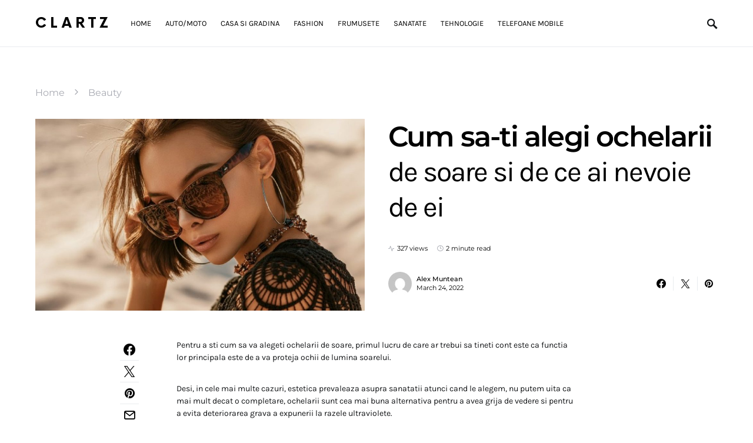

--- FILE ---
content_type: text/html; charset=UTF-8
request_url: https://clartz.com/cum-sa-ti-alegi-ochelarii-de-soare-si-de-ce-ai-nevoie-de-ei/
body_size: 19005
content:
<!doctype html>
<html lang="en-US">
<head>
	<meta charset="UTF-8" />
	<meta name="viewport" content="width=device-width, initial-scale=1" />
	<link rel="profile" href="https://gmpg.org/xfn/11" />
	<meta name='robots' content='index, follow, max-image-preview:large, max-snippet:-1, max-video-preview:-1' />

	<!-- This site is optimized with the Yoast SEO plugin v26.8 - https://yoast.com/product/yoast-seo-wordpress/ -->
	<title>Cum sa-ti alegi ochelarii de soare si de ce ai nevoie de ei</title>
	<link rel="canonical" href="https://clartz.com/cum-sa-ti-alegi-ochelarii-de-soare-si-de-ce-ai-nevoie-de-ei/" />
	<meta property="og:locale" content="en_US" />
	<meta property="og:type" content="article" />
	<meta property="og:title" content="Cum sa-ti alegi ochelarii de soare si de ce ai nevoie de ei" />
	<meta property="og:description" content="Pentru a sti cum sa va alegeti ochelarii de soare, primul lucru de care ar trebui sa tineti&hellip;" />
	<meta property="og:url" content="https://clartz.com/cum-sa-ti-alegi-ochelarii-de-soare-si-de-ce-ai-nevoie-de-ei/" />
	<meta property="og:site_name" content="Clartz" />
	<meta property="article:published_time" content="2022-03-24T13:16:47+00:00" />
	<meta property="article:modified_time" content="2022-03-24T13:17:59+00:00" />
	<meta property="og:image" content="https://clartz.com/wp-content/uploads/2022/03/Cum-sa-ti-alegi-ochelarii-de-soare-si-de-ce-ai-nevoie-de-ei.jpg" />
	<meta property="og:image:width" content="1090" />
	<meta property="og:image:height" content="634" />
	<meta property="og:image:type" content="image/jpeg" />
	<meta name="author" content="Alex Muntean" />
	<meta name="twitter:card" content="summary_large_image" />
	<meta name="twitter:label1" content="Written by" />
	<meta name="twitter:data1" content="Alex Muntean" />
	<meta name="twitter:label2" content="Est. reading time" />
	<meta name="twitter:data2" content="2 minutes" />
	<script type="application/ld+json" class="yoast-schema-graph">{"@context":"https://schema.org","@graph":[{"@type":"Article","@id":"https://clartz.com/cum-sa-ti-alegi-ochelarii-de-soare-si-de-ce-ai-nevoie-de-ei/#article","isPartOf":{"@id":"https://clartz.com/cum-sa-ti-alegi-ochelarii-de-soare-si-de-ce-ai-nevoie-de-ei/"},"author":{"name":"Alex Muntean","@id":"https://clartz.com/#/schema/person/4cca186b004c7ba73b02bfc25cf40c63"},"headline":"Cum sa-ti alegi ochelarii de soare si de ce ai nevoie de ei","datePublished":"2022-03-24T13:16:47+00:00","dateModified":"2022-03-24T13:17:59+00:00","mainEntityOfPage":{"@id":"https://clartz.com/cum-sa-ti-alegi-ochelarii-de-soare-si-de-ce-ai-nevoie-de-ei/"},"wordCount":504,"publisher":{"@id":"https://clartz.com/#/schema/person/4cca186b004c7ba73b02bfc25cf40c63"},"image":{"@id":"https://clartz.com/cum-sa-ti-alegi-ochelarii-de-soare-si-de-ce-ai-nevoie-de-ei/#primaryimage"},"thumbnailUrl":"https://clartz.com/wp-content/uploads/2022/03/Cum-sa-ti-alegi-ochelarii-de-soare-si-de-ce-ai-nevoie-de-ei.jpg","keywords":["Cand sunt necesari ochelarii de soare","cea mai buna alternativa pentru a avea grija de vedere","credinta falsa ca ar trebui sa utilizati acest tip de lentile numai in primavara","cum sa va alegeti ochelarii de soare","ochelarii de soare de la Oakley"],"articleSection":["Beauty","Blog"],"inLanguage":"en-US"},{"@type":"WebPage","@id":"https://clartz.com/cum-sa-ti-alegi-ochelarii-de-soare-si-de-ce-ai-nevoie-de-ei/","url":"https://clartz.com/cum-sa-ti-alegi-ochelarii-de-soare-si-de-ce-ai-nevoie-de-ei/","name":"Cum sa-ti alegi ochelarii de soare si de ce ai nevoie de ei","isPartOf":{"@id":"https://clartz.com/#website"},"primaryImageOfPage":{"@id":"https://clartz.com/cum-sa-ti-alegi-ochelarii-de-soare-si-de-ce-ai-nevoie-de-ei/#primaryimage"},"image":{"@id":"https://clartz.com/cum-sa-ti-alegi-ochelarii-de-soare-si-de-ce-ai-nevoie-de-ei/#primaryimage"},"thumbnailUrl":"https://clartz.com/wp-content/uploads/2022/03/Cum-sa-ti-alegi-ochelarii-de-soare-si-de-ce-ai-nevoie-de-ei.jpg","datePublished":"2022-03-24T13:16:47+00:00","dateModified":"2022-03-24T13:17:59+00:00","breadcrumb":{"@id":"https://clartz.com/cum-sa-ti-alegi-ochelarii-de-soare-si-de-ce-ai-nevoie-de-ei/#breadcrumb"},"inLanguage":"en-US","potentialAction":[{"@type":"ReadAction","target":["https://clartz.com/cum-sa-ti-alegi-ochelarii-de-soare-si-de-ce-ai-nevoie-de-ei/"]}]},{"@type":"ImageObject","inLanguage":"en-US","@id":"https://clartz.com/cum-sa-ti-alegi-ochelarii-de-soare-si-de-ce-ai-nevoie-de-ei/#primaryimage","url":"https://clartz.com/wp-content/uploads/2022/03/Cum-sa-ti-alegi-ochelarii-de-soare-si-de-ce-ai-nevoie-de-ei.jpg","contentUrl":"https://clartz.com/wp-content/uploads/2022/03/Cum-sa-ti-alegi-ochelarii-de-soare-si-de-ce-ai-nevoie-de-ei.jpg","width":1090,"height":634,"caption":"Cum sa-ti alegi ochelarii de soare si de ce ai nevoie de ei"},{"@type":"BreadcrumbList","@id":"https://clartz.com/cum-sa-ti-alegi-ochelarii-de-soare-si-de-ce-ai-nevoie-de-ei/#breadcrumb","itemListElement":[{"@type":"ListItem","position":1,"name":"Home","item":"https://clartz.com/"},{"@type":"ListItem","position":2,"name":"Beauty","item":"https://clartz.com/category/beauty/"},{"@type":"ListItem","position":3,"name":"Cum sa-ti alegi ochelarii de soare si de ce ai nevoie de ei"}]},{"@type":"WebSite","@id":"https://clartz.com/#website","url":"https://clartz.com/","name":"Clartz - Universul tău de știri și ghiduri practice","description":"Descoperă lumea în detaliu","publisher":{"@id":"https://clartz.com/#/schema/person/4cca186b004c7ba73b02bfc25cf40c63"},"alternateName":"Clartz - Informația completă pentru pasiunile tale","potentialAction":[{"@type":"SearchAction","target":{"@type":"EntryPoint","urlTemplate":"https://clartz.com/?s={search_term_string}"},"query-input":{"@type":"PropertyValueSpecification","valueRequired":true,"valueName":"search_term_string"}}],"inLanguage":"en-US"},{"@type":["Person","Organization"],"@id":"https://clartz.com/#/schema/person/4cca186b004c7ba73b02bfc25cf40c63","name":"Alex Muntean","image":{"@type":"ImageObject","inLanguage":"en-US","@id":"https://clartz.com/#/schema/person/image/","url":"https://clartz.com/wp-content/uploads/2022/07/Cadouri-de-aniversare-pentru-a-surprinde-o-femeie.jpg","contentUrl":"https://clartz.com/wp-content/uploads/2022/07/Cadouri-de-aniversare-pentru-a-surprinde-o-femeie.jpg","width":1024,"height":576,"caption":"Alex Muntean"},"logo":{"@id":"https://clartz.com/#/schema/person/image/"},"url":"https://clartz.com/author/admin/"}]}</script>
	<!-- / Yoast SEO plugin. -->


<style id='wp-img-auto-sizes-contain-inline-css'>
img:is([sizes=auto i],[sizes^="auto," i]){contain-intrinsic-size:3000px 1500px}
/*# sourceURL=wp-img-auto-sizes-contain-inline-css */
</style>
<style id='csco-theme-fonts-inline-css'>
@font-face {font-family: now-alt;src: url('https://clartz.com/wp-content/themes/once/css/fonts/now-alt-700.woff2') format('woff2'),url('https://clartz.com/wp-content/themes/once/css/fonts/now-alt-700.woff') format('woff');font-weight: 700;font-display: swap;font-style: normal;}
/*# sourceURL=csco-theme-fonts-inline-css */
</style>
<style id='wp-block-library-inline-css'>
:root{--wp-block-synced-color:#7a00df;--wp-block-synced-color--rgb:122,0,223;--wp-bound-block-color:var(--wp-block-synced-color);--wp-editor-canvas-background:#ddd;--wp-admin-theme-color:#007cba;--wp-admin-theme-color--rgb:0,124,186;--wp-admin-theme-color-darker-10:#006ba1;--wp-admin-theme-color-darker-10--rgb:0,107,160.5;--wp-admin-theme-color-darker-20:#005a87;--wp-admin-theme-color-darker-20--rgb:0,90,135;--wp-admin-border-width-focus:2px}@media (min-resolution:192dpi){:root{--wp-admin-border-width-focus:1.5px}}.wp-element-button{cursor:pointer}:root .has-very-light-gray-background-color{background-color:#eee}:root .has-very-dark-gray-background-color{background-color:#313131}:root .has-very-light-gray-color{color:#eee}:root .has-very-dark-gray-color{color:#313131}:root .has-vivid-green-cyan-to-vivid-cyan-blue-gradient-background{background:linear-gradient(135deg,#00d084,#0693e3)}:root .has-purple-crush-gradient-background{background:linear-gradient(135deg,#34e2e4,#4721fb 50%,#ab1dfe)}:root .has-hazy-dawn-gradient-background{background:linear-gradient(135deg,#faaca8,#dad0ec)}:root .has-subdued-olive-gradient-background{background:linear-gradient(135deg,#fafae1,#67a671)}:root .has-atomic-cream-gradient-background{background:linear-gradient(135deg,#fdd79a,#004a59)}:root .has-nightshade-gradient-background{background:linear-gradient(135deg,#330968,#31cdcf)}:root .has-midnight-gradient-background{background:linear-gradient(135deg,#020381,#2874fc)}:root{--wp--preset--font-size--normal:16px;--wp--preset--font-size--huge:42px}.has-regular-font-size{font-size:1em}.has-larger-font-size{font-size:2.625em}.has-normal-font-size{font-size:var(--wp--preset--font-size--normal)}.has-huge-font-size{font-size:var(--wp--preset--font-size--huge)}.has-text-align-center{text-align:center}.has-text-align-left{text-align:left}.has-text-align-right{text-align:right}.has-fit-text{white-space:nowrap!important}#end-resizable-editor-section{display:none}.aligncenter{clear:both}.items-justified-left{justify-content:flex-start}.items-justified-center{justify-content:center}.items-justified-right{justify-content:flex-end}.items-justified-space-between{justify-content:space-between}.screen-reader-text{border:0;clip-path:inset(50%);height:1px;margin:-1px;overflow:hidden;padding:0;position:absolute;width:1px;word-wrap:normal!important}.screen-reader-text:focus{background-color:#ddd;clip-path:none;color:#444;display:block;font-size:1em;height:auto;left:5px;line-height:normal;padding:15px 23px 14px;text-decoration:none;top:5px;width:auto;z-index:100000}html :where(.has-border-color){border-style:solid}html :where([style*=border-top-color]){border-top-style:solid}html :where([style*=border-right-color]){border-right-style:solid}html :where([style*=border-bottom-color]){border-bottom-style:solid}html :where([style*=border-left-color]){border-left-style:solid}html :where([style*=border-width]){border-style:solid}html :where([style*=border-top-width]){border-top-style:solid}html :where([style*=border-right-width]){border-right-style:solid}html :where([style*=border-bottom-width]){border-bottom-style:solid}html :where([style*=border-left-width]){border-left-style:solid}html :where(img[class*=wp-image-]){height:auto;max-width:100%}:where(figure){margin:0 0 1em}html :where(.is-position-sticky){--wp-admin--admin-bar--position-offset:var(--wp-admin--admin-bar--height,0px)}@media screen and (max-width:600px){html :where(.is-position-sticky){--wp-admin--admin-bar--position-offset:0px}}

/*# sourceURL=wp-block-library-inline-css */
</style><style id='global-styles-inline-css'>
:root{--wp--preset--aspect-ratio--square: 1;--wp--preset--aspect-ratio--4-3: 4/3;--wp--preset--aspect-ratio--3-4: 3/4;--wp--preset--aspect-ratio--3-2: 3/2;--wp--preset--aspect-ratio--2-3: 2/3;--wp--preset--aspect-ratio--16-9: 16/9;--wp--preset--aspect-ratio--9-16: 9/16;--wp--preset--color--black: #000000;--wp--preset--color--cyan-bluish-gray: #abb8c3;--wp--preset--color--white: #ffffff;--wp--preset--color--pale-pink: #f78da7;--wp--preset--color--vivid-red: #cf2e2e;--wp--preset--color--luminous-vivid-orange: #ff6900;--wp--preset--color--luminous-vivid-amber: #fcb900;--wp--preset--color--light-green-cyan: #7bdcb5;--wp--preset--color--vivid-green-cyan: #00d084;--wp--preset--color--pale-cyan-blue: #8ed1fc;--wp--preset--color--vivid-cyan-blue: #0693e3;--wp--preset--color--vivid-purple: #9b51e0;--wp--preset--gradient--vivid-cyan-blue-to-vivid-purple: linear-gradient(135deg,rgb(6,147,227) 0%,rgb(155,81,224) 100%);--wp--preset--gradient--light-green-cyan-to-vivid-green-cyan: linear-gradient(135deg,rgb(122,220,180) 0%,rgb(0,208,130) 100%);--wp--preset--gradient--luminous-vivid-amber-to-luminous-vivid-orange: linear-gradient(135deg,rgb(252,185,0) 0%,rgb(255,105,0) 100%);--wp--preset--gradient--luminous-vivid-orange-to-vivid-red: linear-gradient(135deg,rgb(255,105,0) 0%,rgb(207,46,46) 100%);--wp--preset--gradient--very-light-gray-to-cyan-bluish-gray: linear-gradient(135deg,rgb(238,238,238) 0%,rgb(169,184,195) 100%);--wp--preset--gradient--cool-to-warm-spectrum: linear-gradient(135deg,rgb(74,234,220) 0%,rgb(151,120,209) 20%,rgb(207,42,186) 40%,rgb(238,44,130) 60%,rgb(251,105,98) 80%,rgb(254,248,76) 100%);--wp--preset--gradient--blush-light-purple: linear-gradient(135deg,rgb(255,206,236) 0%,rgb(152,150,240) 100%);--wp--preset--gradient--blush-bordeaux: linear-gradient(135deg,rgb(254,205,165) 0%,rgb(254,45,45) 50%,rgb(107,0,62) 100%);--wp--preset--gradient--luminous-dusk: linear-gradient(135deg,rgb(255,203,112) 0%,rgb(199,81,192) 50%,rgb(65,88,208) 100%);--wp--preset--gradient--pale-ocean: linear-gradient(135deg,rgb(255,245,203) 0%,rgb(182,227,212) 50%,rgb(51,167,181) 100%);--wp--preset--gradient--electric-grass: linear-gradient(135deg,rgb(202,248,128) 0%,rgb(113,206,126) 100%);--wp--preset--gradient--midnight: linear-gradient(135deg,rgb(2,3,129) 0%,rgb(40,116,252) 100%);--wp--preset--font-size--small: 13px;--wp--preset--font-size--medium: 20px;--wp--preset--font-size--large: 36px;--wp--preset--font-size--x-large: 42px;--wp--preset--spacing--20: 0.44rem;--wp--preset--spacing--30: 0.67rem;--wp--preset--spacing--40: 1rem;--wp--preset--spacing--50: 1.5rem;--wp--preset--spacing--60: 2.25rem;--wp--preset--spacing--70: 3.38rem;--wp--preset--spacing--80: 5.06rem;--wp--preset--shadow--natural: 6px 6px 9px rgba(0, 0, 0, 0.2);--wp--preset--shadow--deep: 12px 12px 50px rgba(0, 0, 0, 0.4);--wp--preset--shadow--sharp: 6px 6px 0px rgba(0, 0, 0, 0.2);--wp--preset--shadow--outlined: 6px 6px 0px -3px rgb(255, 255, 255), 6px 6px rgb(0, 0, 0);--wp--preset--shadow--crisp: 6px 6px 0px rgb(0, 0, 0);}:where(.is-layout-flex){gap: 0.5em;}:where(.is-layout-grid){gap: 0.5em;}body .is-layout-flex{display: flex;}.is-layout-flex{flex-wrap: wrap;align-items: center;}.is-layout-flex > :is(*, div){margin: 0;}body .is-layout-grid{display: grid;}.is-layout-grid > :is(*, div){margin: 0;}:where(.wp-block-columns.is-layout-flex){gap: 2em;}:where(.wp-block-columns.is-layout-grid){gap: 2em;}:where(.wp-block-post-template.is-layout-flex){gap: 1.25em;}:where(.wp-block-post-template.is-layout-grid){gap: 1.25em;}.has-black-color{color: var(--wp--preset--color--black) !important;}.has-cyan-bluish-gray-color{color: var(--wp--preset--color--cyan-bluish-gray) !important;}.has-white-color{color: var(--wp--preset--color--white) !important;}.has-pale-pink-color{color: var(--wp--preset--color--pale-pink) !important;}.has-vivid-red-color{color: var(--wp--preset--color--vivid-red) !important;}.has-luminous-vivid-orange-color{color: var(--wp--preset--color--luminous-vivid-orange) !important;}.has-luminous-vivid-amber-color{color: var(--wp--preset--color--luminous-vivid-amber) !important;}.has-light-green-cyan-color{color: var(--wp--preset--color--light-green-cyan) !important;}.has-vivid-green-cyan-color{color: var(--wp--preset--color--vivid-green-cyan) !important;}.has-pale-cyan-blue-color{color: var(--wp--preset--color--pale-cyan-blue) !important;}.has-vivid-cyan-blue-color{color: var(--wp--preset--color--vivid-cyan-blue) !important;}.has-vivid-purple-color{color: var(--wp--preset--color--vivid-purple) !important;}.has-black-background-color{background-color: var(--wp--preset--color--black) !important;}.has-cyan-bluish-gray-background-color{background-color: var(--wp--preset--color--cyan-bluish-gray) !important;}.has-white-background-color{background-color: var(--wp--preset--color--white) !important;}.has-pale-pink-background-color{background-color: var(--wp--preset--color--pale-pink) !important;}.has-vivid-red-background-color{background-color: var(--wp--preset--color--vivid-red) !important;}.has-luminous-vivid-orange-background-color{background-color: var(--wp--preset--color--luminous-vivid-orange) !important;}.has-luminous-vivid-amber-background-color{background-color: var(--wp--preset--color--luminous-vivid-amber) !important;}.has-light-green-cyan-background-color{background-color: var(--wp--preset--color--light-green-cyan) !important;}.has-vivid-green-cyan-background-color{background-color: var(--wp--preset--color--vivid-green-cyan) !important;}.has-pale-cyan-blue-background-color{background-color: var(--wp--preset--color--pale-cyan-blue) !important;}.has-vivid-cyan-blue-background-color{background-color: var(--wp--preset--color--vivid-cyan-blue) !important;}.has-vivid-purple-background-color{background-color: var(--wp--preset--color--vivid-purple) !important;}.has-black-border-color{border-color: var(--wp--preset--color--black) !important;}.has-cyan-bluish-gray-border-color{border-color: var(--wp--preset--color--cyan-bluish-gray) !important;}.has-white-border-color{border-color: var(--wp--preset--color--white) !important;}.has-pale-pink-border-color{border-color: var(--wp--preset--color--pale-pink) !important;}.has-vivid-red-border-color{border-color: var(--wp--preset--color--vivid-red) !important;}.has-luminous-vivid-orange-border-color{border-color: var(--wp--preset--color--luminous-vivid-orange) !important;}.has-luminous-vivid-amber-border-color{border-color: var(--wp--preset--color--luminous-vivid-amber) !important;}.has-light-green-cyan-border-color{border-color: var(--wp--preset--color--light-green-cyan) !important;}.has-vivid-green-cyan-border-color{border-color: var(--wp--preset--color--vivid-green-cyan) !important;}.has-pale-cyan-blue-border-color{border-color: var(--wp--preset--color--pale-cyan-blue) !important;}.has-vivid-cyan-blue-border-color{border-color: var(--wp--preset--color--vivid-cyan-blue) !important;}.has-vivid-purple-border-color{border-color: var(--wp--preset--color--vivid-purple) !important;}.has-vivid-cyan-blue-to-vivid-purple-gradient-background{background: var(--wp--preset--gradient--vivid-cyan-blue-to-vivid-purple) !important;}.has-light-green-cyan-to-vivid-green-cyan-gradient-background{background: var(--wp--preset--gradient--light-green-cyan-to-vivid-green-cyan) !important;}.has-luminous-vivid-amber-to-luminous-vivid-orange-gradient-background{background: var(--wp--preset--gradient--luminous-vivid-amber-to-luminous-vivid-orange) !important;}.has-luminous-vivid-orange-to-vivid-red-gradient-background{background: var(--wp--preset--gradient--luminous-vivid-orange-to-vivid-red) !important;}.has-very-light-gray-to-cyan-bluish-gray-gradient-background{background: var(--wp--preset--gradient--very-light-gray-to-cyan-bluish-gray) !important;}.has-cool-to-warm-spectrum-gradient-background{background: var(--wp--preset--gradient--cool-to-warm-spectrum) !important;}.has-blush-light-purple-gradient-background{background: var(--wp--preset--gradient--blush-light-purple) !important;}.has-blush-bordeaux-gradient-background{background: var(--wp--preset--gradient--blush-bordeaux) !important;}.has-luminous-dusk-gradient-background{background: var(--wp--preset--gradient--luminous-dusk) !important;}.has-pale-ocean-gradient-background{background: var(--wp--preset--gradient--pale-ocean) !important;}.has-electric-grass-gradient-background{background: var(--wp--preset--gradient--electric-grass) !important;}.has-midnight-gradient-background{background: var(--wp--preset--gradient--midnight) !important;}.has-small-font-size{font-size: var(--wp--preset--font-size--small) !important;}.has-medium-font-size{font-size: var(--wp--preset--font-size--medium) !important;}.has-large-font-size{font-size: var(--wp--preset--font-size--large) !important;}.has-x-large-font-size{font-size: var(--wp--preset--font-size--x-large) !important;}
/*# sourceURL=global-styles-inline-css */
</style>

<style id='classic-theme-styles-inline-css'>
/*! This file is auto-generated */
.wp-block-button__link{color:#fff;background-color:#32373c;border-radius:9999px;box-shadow:none;text-decoration:none;padding:calc(.667em + 2px) calc(1.333em + 2px);font-size:1.125em}.wp-block-file__button{background:#32373c;color:#fff;text-decoration:none}
/*# sourceURL=/wp-includes/css/classic-themes.min.css */
</style>
<link rel='stylesheet' id='wpo_min-header-0-css' href='https://clartz.com/wp-content/cache/wpo-minify/1768028351/assets/wpo-minify-header-e402e2c5.min.css' media='all' />
<script src="https://clartz.com/wp-content/cache/wpo-minify/1768028351/assets/wpo-minify-header-7baf0e57.min.js" id="wpo_min-header-0-js"></script>
<style id="kirki-inline-styles">a:hover, .entry-content a, .must-log-in a, blockquote:before, .post-meta a:hover, .post-meta a:focus, .post-meta .author a:hover, .post-meta .author a:focus, .cs-bg-dark .pk-social-links-scheme-bold:not(.pk-social-links-scheme-light-rounded) .pk-social-links-link .pk-social-links-icon, .subscribe-title, .entry-share .pk-share-buttons-scheme-default .pk-share-buttons-link:hover, .post-sidebar-shares .pk-share-buttons-scheme-default .pk-share-buttons-link:hover, .pk-share-buttons-after-post.pk-share-buttons-scheme-default .pk-share-buttons-link:hover{color:#eeee22;}article .cs-overlay .post-categories a:hover, .cs-list-articles > li > a:hover:before, .wp-block-button .wp-block-button__link:not(.has-background), .pk-bg-primary, .pk-button-primary, .pk-pin-it:hover, .pk-badge-primary, h2.pk-heading-numbered:before, .cs-bg-dark .pk-social-links-scheme-light-rounded .pk-social-links-link:hover .pk-social-links-icon, .post-sidebar-shares .pk-share-buttons-link .pk-share-buttons-count, .pk-scroll-to-top:hover .cs-icon-arrow, .pk-widget-posts .pk-post-outer:hover .pk-current-number{background-color:#eeee22;}.site-search-wrap, .cs-featured-post-boxed .featured-post-inner, .widget_search .cs-input-group, .post-subscribe, .cs-bg-dark.post-prev-next-along, .widget .pk-subscribe-form-wrap, .pk-scroll-to-top .cs-icon-arrow, .pk-widget-posts .pk-current-number, .widget .pk-social-links-scheme-light-bg .pk-social-links-link, .widget .pk-social-links-scheme-light-rounded .pk-social-links-link .pk-social-links-icon{background-color:#e8ebed;}button, input[type="button"], input[type="reset"], input[type="submit"], .button, .site .entry-content .pk-button-primary{color:#000000;}button:hover, input[type="button"]:hover, input[type="reset"]:hover, input[type="submit"]:hover, .button:hover, .site .entry-content .pk-button-primary:hover, .site .entry-content .pk-button-primary:focus, .site .entry-content .pk-button-primary:active{background-color:#4d5c6a;}.site button:before, .site .button:before, .site .load-more.loading:before{background-color:#4d5c6a;}.site button:hover, .site .button:hover{border-color:#4d5c6a;}.header-large .navbar-topbar, .header-with-top-bar .navbar-topbar{background-color:#000000;}.navbar-primary, .offcanvas-header{background-color:#FFFFFF;}.navbar-nav > .menu-item > a .pk-badge:after{border-color:#FFFFFF;}.navbar-nav .menu-item .sub-menu, .navbar-nav .cs-mega-menu-has-category .sub-menu{background-color:#FFFFFF;}.navbar-nav > li.menu-item-has-children > .sub-menu:after{border-bottom-color:#FFFFFF;}.footer-info{background-color:#000000;}.meta-category-sep:after{color:#000000;}.meta-category-sep-dash:after, .meta-category-sep-middle:after, .meta-category-sep-diamond:after, .meta-category-sep-square:after, .meta-category-sep-brick:after{background-color:#000000;}.entry-title-effect-simple a:hover .meta-category, .entry-title-effect-simple a:focus .meta-category, .entry-title-effect-simple .meta-category a:hover, .entry-title-effect-simple .meta-category a:focus{color:#64788b;}.entry-title-effect-underline a .title-line, .entry-title-effect-shadow a .title-line{background-image:linear-gradient(to right, #64788b 0%, #64788b 100%);}button, input[type="button"], input[type="reset"], input[type="submit"], .button, .pk-button, .cs-overlay .post-categories a, .site-search [type="search"], .subcategories .cs-nav-link, .post-header .pk-share-buttons-wrap .pk-share-buttons-link, .pk-dropcap-borders:first-letter, .pk-dropcap-bg-inverse:first-letter, .pk-dropcap-bg-light:first-letter, .footer-instagram .instagram-username{-webkit-border-radius:0;-moz-border-radius:0;border-radius:0;}body{font-family:Karla;font-size:1rem;font-weight:400;letter-spacing:0px;}button, .button, input[type="button"], input[type="reset"], input[type="submit"], .cs-font-primary, .no-comments, .text-action, .archive-wrap .more-link, .share-total, .nav-links, .comment-reply-link, .post-sidebar-tags a, .meta-category a, .read-more, .entry-more a, .navigation.pagination .nav-links > span, .navigation.pagination .nav-links > a, .subcategories .cs-nav-link, .cs-social-accounts .cs-social-label, .post-prev-next .link-label a, .author-social-accounts .author-social-label{font-family:Montserrat;font-size:0.6875rem;font-weight:500;letter-spacing:0.125em;text-transform:uppercase;}.pk-font-primary, .entry-meta-details .pk-share-buttons-count, .entry-meta-details .pk-share-buttons-label, .post-sidebar-shares .pk-share-buttons-label, .footer-instagram .instagram-username, .pk-twitter-counters .number, .pk-instagram-counters .number, .pk-alt-instagram-counters .number, .pk-scroll-to-top .cs-btn-caption{font-family:Montserrat;font-size:0.6875rem;font-weight:500;letter-spacing:0.125em;text-transform:uppercase;}small, input[type="text"], input[type="email"], input[type="url"], input[type="password"], input[type="search"], input[type="number"], input[type="tel"], input[type="range"], input[type="date"], input[type="month"], input[type="week"], input[type="time"], input[type="datetime"], input[type="datetime-local"], input[type="color"], div[class*="meta-"], span[class*="meta-"], select, textarea, label, .cs-font-secondary, .post-meta, .archive-count, .page-subtitle, .site-description, figcaption, .post-tags a, .tagcloud a, .post-format-icon, .comment-metadata, .says, .logged-in-as, .must-log-in, .widget_rss ul li .rss-date, .navbar-brand .tagline, .post-sidebar-shares .total-shares, .cs-breadcrumbs, .searchwp-live-search-no-results em, .searchwp-live-search-no-min-chars:after, .cs-video-tools .cs-tooltip, .entry-details .author-wrap, .entry-details .author-wrap a, .footer-copyright{font-family:Montserrat;font-size:0.6875rem;font-weight:400;letter-spacing:0px;text-transform:none;}.wp-caption-text, .wp-block-image figcaption, .wp-block-audio figcaption, .wp-block-embed figcaption, .wp-block-pullquote cite, .wp-block-pullquote.is-style-solid-color blockquote cite, .wp-block-pullquote footer, .wp-block-pullquote .wp-block-pullquote__citation, blockquote cite, .wp-block-quote cite{font-family:Montserrat;font-size:0.6875rem;font-weight:400;letter-spacing:0px;text-transform:none;}.pk-font-secondary, .pk-instagram-counters, .pk-alt-instagram-counters, .pk-twitter-counters, .pk-instagram-item .pk-instagram-data .pk-meta, .pk-alt-instagram-item .pk-alt-instagram-data .pk-meta, .entry-share .pk-share-buttons-total, .post-sidebar-shares .pk-share-buttons-total, .pk-share-buttons-after-post .pk-share-buttons-total{font-family:Montserrat;font-size:0.6875rem;font-weight:400;letter-spacing:0px;text-transform:none;}.entry-excerpt, .post-excerpt, .pk-alt-instagram-desc{font-family:Karla;font-size:0.875rem;line-height:1.5;}.entry-content{font-family:Karla;font-size:0.875rem;font-weight:400;letter-spacing:inherit;}.site-title{font-family:now-alt,-apple-system, BlinkMacSystemFont, "Segoe UI", Roboto, "Helvetica Neue", Arial, sans-serif, "Apple Color Emoji", "Segoe UI Emoji", "Segoe UI Symbol", "Noto Color Emoji";font-size:1.5rem;font-weight:700;letter-spacing:0.25em;text-transform:uppercase;}.footer-title{font-family:now-alt,-apple-system, BlinkMacSystemFont, "Segoe UI", Roboto, "Helvetica Neue", Arial, sans-serif, "Apple Color Emoji", "Segoe UI Emoji", "Segoe UI Symbol", "Noto Color Emoji";font-size:1.5rem;font-weight:700;letter-spacing:0.25em;text-transform:uppercase;}.entry-title .title-wrap, .post-header-inner .entry-title, .comment-author .fn, blockquote, .cs-post-carousel .cs-carousel-title, .cs-subscription .cs-subscription-title, .cs-widget-author .cs-author-title, .post-author .title-author{font-family:Karla;font-weight:400;letter-spacing:-0.0375em;text-transform:none;}.wp-block-quote, .wp-block-quote p{font-family:Karla;font-weight:400;letter-spacing:-0.0375em;text-transform:none;}.post-subscribe .pk-title, .pk-subscribe-form-wrap .pk-font-heading, .footer-subscribe .pk-title, .pk-widget-posts-template-carousel .entry-title, .pk-alt-instagram-title .pk-alt-title, .pk-inline-posts-container .pk-title, .navbar-subscribe .pk-title:first-line{font-family:Karla;font-weight:400;letter-spacing:-0.0375em;text-transform:none;}h1, h2, h3, h4, h5, h6, .h1, .h2, .h3, .h4, .h5, .h6, .entry-title .meta-category, .entry-title .meta-category a{font-family:Montserrat;font-weight:600;letter-spacing:-0.0375em;text-transform:none;}.wp-block-cover .wp-block-cover-image-text, .wp-block-cover .wp-block-cover-text, .wp-block-cover h2, .wp-block-cover-image .wp-block-cover-image-text, .wp-block-cover-image .wp-block-cover-text, .wp-block-cover-image h2, .wp-block-pullquote p, p.has-drop-cap:not(:focus):first-letter{font-family:Montserrat;font-weight:600;letter-spacing:-0.0375em;text-transform:none;}.pk-font-heading, .navbar-subscribe .pk-title span{font-family:Montserrat;font-weight:600;letter-spacing:-0.0375em;text-transform:none;}.entry-title-style .title-wrap:first-line, .entry-header .post-header-inner .entry-title:first-line, .archive-full .entry-title:first-line, .comment-author .fn:first-line, .cs-post-carousel .cs-carousel-title:first-line, .cs-subscription .cs-subscription-title:first-line, .post-author .title-author:first-line, .cs-widget-author .cs-author-title:first-line, .cs-mm-post .entry-title:first-line, .footer-subscribe .pk-title:first-line, .pk-subscribe-form-wrap .pk-font-heading:first-line, .pk-font-heading:first-line, .post-subscribe .pk-title:first-line, .pk-alt-instagram-title .pk-alt-title:first-line, .pk-inline-posts-container .pk-title:first-line{font-family:Montserrat;font-weight:600;letter-spacing:-0.0375em;text-transform:none;}.title-block, .pk-font-block{font-family:Montserrat;font-size:0.6875rem;font-weight:700;letter-spacing:0.06875em;text-transform:uppercase;color:#000000;}.navbar-nav > li > a, .cs-mega-menu-child > a, .widget_archive li, .widget_categories li, .widget_meta li a, .widget_nav_menu .menu > li > a, .widget_pages .page_item a{font-family:Karla;font-size:0.8125rem;font-weight:400;letter-spacing:0px;text-transform:uppercase;}.navbar-nav .sub-menu > li > a, .navbar-topbar .navbar-nav > li > a, .widget_nav_menu .sub-menu > li > a{font-family:Karla;font-size:0.875rem;font-weight:400;letter-spacing:0px;text-transform:none;}#menu-additional.navbar-nav > li > a{font-family:Karla;font-size:0.8125rem;font-weight:400;letter-spacing:0px;text-transform:uppercase;}.navbar-primary .navbar-wrap, .navbar-primary .navbar-content{height:80px;}.offcanvas-header{flex:0 0 80px;}.post-sidebar-shares{top:calc( 80px + 20px );}.admin-bar .post-sidebar-shares{top:calc( 80px + 52px );}.header-large .post-sidebar-shares{top:calc( 80px * 2 + 52px );}.header-large.admin-bar .post-sidebar-shares{top:calc( 80px * 2 + 52px );}.section-featured-post{background-color:#FFFFFF;}.section-post-tiles{background-color:#FFFFFF;}.section-post-carousel{background-color:#000000;}.section-subscription{background-color:#FAFAFA;}@media (min-width: 1020px){.cs-bg-dark.post-prev-next-along .link-content:hover{background-color:#e8ebed;}}/* latin-ext */
@font-face {
  font-family: 'Karla';
  font-style: italic;
  font-weight: 400;
  font-display: swap;
  src: url(https://clartz.com/wp-content/fonts/karla/qkB_XvYC6trAT7RQNNK2EG7SIwPWMNlCVytER0IPh7KX59Z0CnSKYmkvnHE.woff2) format('woff2');
  unicode-range: U+0100-02BA, U+02BD-02C5, U+02C7-02CC, U+02CE-02D7, U+02DD-02FF, U+0304, U+0308, U+0329, U+1D00-1DBF, U+1E00-1E9F, U+1EF2-1EFF, U+2020, U+20A0-20AB, U+20AD-20C0, U+2113, U+2C60-2C7F, U+A720-A7FF;
}
/* latin */
@font-face {
  font-family: 'Karla';
  font-style: italic;
  font-weight: 400;
  font-display: swap;
  src: url(https://clartz.com/wp-content/fonts/karla/qkB_XvYC6trAT7RQNNK2EG7SIwPWMNlCVytER0IPh7KX59Z0CnSKbGkv.woff2) format('woff2');
  unicode-range: U+0000-00FF, U+0131, U+0152-0153, U+02BB-02BC, U+02C6, U+02DA, U+02DC, U+0304, U+0308, U+0329, U+2000-206F, U+20AC, U+2122, U+2191, U+2193, U+2212, U+2215, U+FEFF, U+FFFD;
}
/* latin-ext */
@font-face {
  font-family: 'Karla';
  font-style: italic;
  font-weight: 700;
  font-display: swap;
  src: url(https://clartz.com/wp-content/fonts/karla/qkB_XvYC6trAT7RQNNK2EG7SIwPWMNlCVytER0IPh7KX59Z0CnSKYmkvnHE.woff2) format('woff2');
  unicode-range: U+0100-02BA, U+02BD-02C5, U+02C7-02CC, U+02CE-02D7, U+02DD-02FF, U+0304, U+0308, U+0329, U+1D00-1DBF, U+1E00-1E9F, U+1EF2-1EFF, U+2020, U+20A0-20AB, U+20AD-20C0, U+2113, U+2C60-2C7F, U+A720-A7FF;
}
/* latin */
@font-face {
  font-family: 'Karla';
  font-style: italic;
  font-weight: 700;
  font-display: swap;
  src: url(https://clartz.com/wp-content/fonts/karla/qkB_XvYC6trAT7RQNNK2EG7SIwPWMNlCVytER0IPh7KX59Z0CnSKbGkv.woff2) format('woff2');
  unicode-range: U+0000-00FF, U+0131, U+0152-0153, U+02BB-02BC, U+02C6, U+02DA, U+02DC, U+0304, U+0308, U+0329, U+2000-206F, U+20AC, U+2122, U+2191, U+2193, U+2212, U+2215, U+FEFF, U+FFFD;
}
/* latin-ext */
@font-face {
  font-family: 'Karla';
  font-style: normal;
  font-weight: 300;
  font-display: swap;
  src: url(https://clartz.com/wp-content/fonts/karla/qkBbXvYC6trAT7RbLtyG5Q.woff2) format('woff2');
  unicode-range: U+0100-02BA, U+02BD-02C5, U+02C7-02CC, U+02CE-02D7, U+02DD-02FF, U+0304, U+0308, U+0329, U+1D00-1DBF, U+1E00-1E9F, U+1EF2-1EFF, U+2020, U+20A0-20AB, U+20AD-20C0, U+2113, U+2C60-2C7F, U+A720-A7FF;
}
/* latin */
@font-face {
  font-family: 'Karla';
  font-style: normal;
  font-weight: 300;
  font-display: swap;
  src: url(https://clartz.com/wp-content/fonts/karla/qkBbXvYC6trAT7RVLtw.woff2) format('woff2');
  unicode-range: U+0000-00FF, U+0131, U+0152-0153, U+02BB-02BC, U+02C6, U+02DA, U+02DC, U+0304, U+0308, U+0329, U+2000-206F, U+20AC, U+2122, U+2191, U+2193, U+2212, U+2215, U+FEFF, U+FFFD;
}
/* latin-ext */
@font-face {
  font-family: 'Karla';
  font-style: normal;
  font-weight: 400;
  font-display: swap;
  src: url(https://clartz.com/wp-content/fonts/karla/qkBbXvYC6trAT7RbLtyG5Q.woff2) format('woff2');
  unicode-range: U+0100-02BA, U+02BD-02C5, U+02C7-02CC, U+02CE-02D7, U+02DD-02FF, U+0304, U+0308, U+0329, U+1D00-1DBF, U+1E00-1E9F, U+1EF2-1EFF, U+2020, U+20A0-20AB, U+20AD-20C0, U+2113, U+2C60-2C7F, U+A720-A7FF;
}
/* latin */
@font-face {
  font-family: 'Karla';
  font-style: normal;
  font-weight: 400;
  font-display: swap;
  src: url(https://clartz.com/wp-content/fonts/karla/qkBbXvYC6trAT7RVLtw.woff2) format('woff2');
  unicode-range: U+0000-00FF, U+0131, U+0152-0153, U+02BB-02BC, U+02C6, U+02DA, U+02DC, U+0304, U+0308, U+0329, U+2000-206F, U+20AC, U+2122, U+2191, U+2193, U+2212, U+2215, U+FEFF, U+FFFD;
}
/* latin-ext */
@font-face {
  font-family: 'Karla';
  font-style: normal;
  font-weight: 500;
  font-display: swap;
  src: url(https://clartz.com/wp-content/fonts/karla/qkBbXvYC6trAT7RbLtyG5Q.woff2) format('woff2');
  unicode-range: U+0100-02BA, U+02BD-02C5, U+02C7-02CC, U+02CE-02D7, U+02DD-02FF, U+0304, U+0308, U+0329, U+1D00-1DBF, U+1E00-1E9F, U+1EF2-1EFF, U+2020, U+20A0-20AB, U+20AD-20C0, U+2113, U+2C60-2C7F, U+A720-A7FF;
}
/* latin */
@font-face {
  font-family: 'Karla';
  font-style: normal;
  font-weight: 500;
  font-display: swap;
  src: url(https://clartz.com/wp-content/fonts/karla/qkBbXvYC6trAT7RVLtw.woff2) format('woff2');
  unicode-range: U+0000-00FF, U+0131, U+0152-0153, U+02BB-02BC, U+02C6, U+02DA, U+02DC, U+0304, U+0308, U+0329, U+2000-206F, U+20AC, U+2122, U+2191, U+2193, U+2212, U+2215, U+FEFF, U+FFFD;
}
/* latin-ext */
@font-face {
  font-family: 'Karla';
  font-style: normal;
  font-weight: 700;
  font-display: swap;
  src: url(https://clartz.com/wp-content/fonts/karla/qkBbXvYC6trAT7RbLtyG5Q.woff2) format('woff2');
  unicode-range: U+0100-02BA, U+02BD-02C5, U+02C7-02CC, U+02CE-02D7, U+02DD-02FF, U+0304, U+0308, U+0329, U+1D00-1DBF, U+1E00-1E9F, U+1EF2-1EFF, U+2020, U+20A0-20AB, U+20AD-20C0, U+2113, U+2C60-2C7F, U+A720-A7FF;
}
/* latin */
@font-face {
  font-family: 'Karla';
  font-style: normal;
  font-weight: 700;
  font-display: swap;
  src: url(https://clartz.com/wp-content/fonts/karla/qkBbXvYC6trAT7RVLtw.woff2) format('woff2');
  unicode-range: U+0000-00FF, U+0131, U+0152-0153, U+02BB-02BC, U+02C6, U+02DA, U+02DC, U+0304, U+0308, U+0329, U+2000-206F, U+20AC, U+2122, U+2191, U+2193, U+2212, U+2215, U+FEFF, U+FFFD;
}/* cyrillic-ext */
@font-face {
  font-family: 'Montserrat';
  font-style: normal;
  font-weight: 400;
  font-display: swap;
  src: url(https://clartz.com/wp-content/fonts/montserrat/JTUSjIg1_i6t8kCHKm459WRhyzbi.woff2) format('woff2');
  unicode-range: U+0460-052F, U+1C80-1C8A, U+20B4, U+2DE0-2DFF, U+A640-A69F, U+FE2E-FE2F;
}
/* cyrillic */
@font-face {
  font-family: 'Montserrat';
  font-style: normal;
  font-weight: 400;
  font-display: swap;
  src: url(https://clartz.com/wp-content/fonts/montserrat/JTUSjIg1_i6t8kCHKm459W1hyzbi.woff2) format('woff2');
  unicode-range: U+0301, U+0400-045F, U+0490-0491, U+04B0-04B1, U+2116;
}
/* vietnamese */
@font-face {
  font-family: 'Montserrat';
  font-style: normal;
  font-weight: 400;
  font-display: swap;
  src: url(https://clartz.com/wp-content/fonts/montserrat/JTUSjIg1_i6t8kCHKm459WZhyzbi.woff2) format('woff2');
  unicode-range: U+0102-0103, U+0110-0111, U+0128-0129, U+0168-0169, U+01A0-01A1, U+01AF-01B0, U+0300-0301, U+0303-0304, U+0308-0309, U+0323, U+0329, U+1EA0-1EF9, U+20AB;
}
/* latin-ext */
@font-face {
  font-family: 'Montserrat';
  font-style: normal;
  font-weight: 400;
  font-display: swap;
  src: url(https://clartz.com/wp-content/fonts/montserrat/JTUSjIg1_i6t8kCHKm459Wdhyzbi.woff2) format('woff2');
  unicode-range: U+0100-02BA, U+02BD-02C5, U+02C7-02CC, U+02CE-02D7, U+02DD-02FF, U+0304, U+0308, U+0329, U+1D00-1DBF, U+1E00-1E9F, U+1EF2-1EFF, U+2020, U+20A0-20AB, U+20AD-20C0, U+2113, U+2C60-2C7F, U+A720-A7FF;
}
/* latin */
@font-face {
  font-family: 'Montserrat';
  font-style: normal;
  font-weight: 400;
  font-display: swap;
  src: url(https://clartz.com/wp-content/fonts/montserrat/JTUSjIg1_i6t8kCHKm459Wlhyw.woff2) format('woff2');
  unicode-range: U+0000-00FF, U+0131, U+0152-0153, U+02BB-02BC, U+02C6, U+02DA, U+02DC, U+0304, U+0308, U+0329, U+2000-206F, U+20AC, U+2122, U+2191, U+2193, U+2212, U+2215, U+FEFF, U+FFFD;
}
/* cyrillic-ext */
@font-face {
  font-family: 'Montserrat';
  font-style: normal;
  font-weight: 500;
  font-display: swap;
  src: url(https://clartz.com/wp-content/fonts/montserrat/JTUSjIg1_i6t8kCHKm459WRhyzbi.woff2) format('woff2');
  unicode-range: U+0460-052F, U+1C80-1C8A, U+20B4, U+2DE0-2DFF, U+A640-A69F, U+FE2E-FE2F;
}
/* cyrillic */
@font-face {
  font-family: 'Montserrat';
  font-style: normal;
  font-weight: 500;
  font-display: swap;
  src: url(https://clartz.com/wp-content/fonts/montserrat/JTUSjIg1_i6t8kCHKm459W1hyzbi.woff2) format('woff2');
  unicode-range: U+0301, U+0400-045F, U+0490-0491, U+04B0-04B1, U+2116;
}
/* vietnamese */
@font-face {
  font-family: 'Montserrat';
  font-style: normal;
  font-weight: 500;
  font-display: swap;
  src: url(https://clartz.com/wp-content/fonts/montserrat/JTUSjIg1_i6t8kCHKm459WZhyzbi.woff2) format('woff2');
  unicode-range: U+0102-0103, U+0110-0111, U+0128-0129, U+0168-0169, U+01A0-01A1, U+01AF-01B0, U+0300-0301, U+0303-0304, U+0308-0309, U+0323, U+0329, U+1EA0-1EF9, U+20AB;
}
/* latin-ext */
@font-face {
  font-family: 'Montserrat';
  font-style: normal;
  font-weight: 500;
  font-display: swap;
  src: url(https://clartz.com/wp-content/fonts/montserrat/JTUSjIg1_i6t8kCHKm459Wdhyzbi.woff2) format('woff2');
  unicode-range: U+0100-02BA, U+02BD-02C5, U+02C7-02CC, U+02CE-02D7, U+02DD-02FF, U+0304, U+0308, U+0329, U+1D00-1DBF, U+1E00-1E9F, U+1EF2-1EFF, U+2020, U+20A0-20AB, U+20AD-20C0, U+2113, U+2C60-2C7F, U+A720-A7FF;
}
/* latin */
@font-face {
  font-family: 'Montserrat';
  font-style: normal;
  font-weight: 500;
  font-display: swap;
  src: url(https://clartz.com/wp-content/fonts/montserrat/JTUSjIg1_i6t8kCHKm459Wlhyw.woff2) format('woff2');
  unicode-range: U+0000-00FF, U+0131, U+0152-0153, U+02BB-02BC, U+02C6, U+02DA, U+02DC, U+0304, U+0308, U+0329, U+2000-206F, U+20AC, U+2122, U+2191, U+2193, U+2212, U+2215, U+FEFF, U+FFFD;
}
/* cyrillic-ext */
@font-face {
  font-family: 'Montserrat';
  font-style: normal;
  font-weight: 600;
  font-display: swap;
  src: url(https://clartz.com/wp-content/fonts/montserrat/JTUSjIg1_i6t8kCHKm459WRhyzbi.woff2) format('woff2');
  unicode-range: U+0460-052F, U+1C80-1C8A, U+20B4, U+2DE0-2DFF, U+A640-A69F, U+FE2E-FE2F;
}
/* cyrillic */
@font-face {
  font-family: 'Montserrat';
  font-style: normal;
  font-weight: 600;
  font-display: swap;
  src: url(https://clartz.com/wp-content/fonts/montserrat/JTUSjIg1_i6t8kCHKm459W1hyzbi.woff2) format('woff2');
  unicode-range: U+0301, U+0400-045F, U+0490-0491, U+04B0-04B1, U+2116;
}
/* vietnamese */
@font-face {
  font-family: 'Montserrat';
  font-style: normal;
  font-weight: 600;
  font-display: swap;
  src: url(https://clartz.com/wp-content/fonts/montserrat/JTUSjIg1_i6t8kCHKm459WZhyzbi.woff2) format('woff2');
  unicode-range: U+0102-0103, U+0110-0111, U+0128-0129, U+0168-0169, U+01A0-01A1, U+01AF-01B0, U+0300-0301, U+0303-0304, U+0308-0309, U+0323, U+0329, U+1EA0-1EF9, U+20AB;
}
/* latin-ext */
@font-face {
  font-family: 'Montserrat';
  font-style: normal;
  font-weight: 600;
  font-display: swap;
  src: url(https://clartz.com/wp-content/fonts/montserrat/JTUSjIg1_i6t8kCHKm459Wdhyzbi.woff2) format('woff2');
  unicode-range: U+0100-02BA, U+02BD-02C5, U+02C7-02CC, U+02CE-02D7, U+02DD-02FF, U+0304, U+0308, U+0329, U+1D00-1DBF, U+1E00-1E9F, U+1EF2-1EFF, U+2020, U+20A0-20AB, U+20AD-20C0, U+2113, U+2C60-2C7F, U+A720-A7FF;
}
/* latin */
@font-face {
  font-family: 'Montserrat';
  font-style: normal;
  font-weight: 600;
  font-display: swap;
  src: url(https://clartz.com/wp-content/fonts/montserrat/JTUSjIg1_i6t8kCHKm459Wlhyw.woff2) format('woff2');
  unicode-range: U+0000-00FF, U+0131, U+0152-0153, U+02BB-02BC, U+02C6, U+02DA, U+02DC, U+0304, U+0308, U+0329, U+2000-206F, U+20AC, U+2122, U+2191, U+2193, U+2212, U+2215, U+FEFF, U+FFFD;
}
/* cyrillic-ext */
@font-face {
  font-family: 'Montserrat';
  font-style: normal;
  font-weight: 700;
  font-display: swap;
  src: url(https://clartz.com/wp-content/fonts/montserrat/JTUSjIg1_i6t8kCHKm459WRhyzbi.woff2) format('woff2');
  unicode-range: U+0460-052F, U+1C80-1C8A, U+20B4, U+2DE0-2DFF, U+A640-A69F, U+FE2E-FE2F;
}
/* cyrillic */
@font-face {
  font-family: 'Montserrat';
  font-style: normal;
  font-weight: 700;
  font-display: swap;
  src: url(https://clartz.com/wp-content/fonts/montserrat/JTUSjIg1_i6t8kCHKm459W1hyzbi.woff2) format('woff2');
  unicode-range: U+0301, U+0400-045F, U+0490-0491, U+04B0-04B1, U+2116;
}
/* vietnamese */
@font-face {
  font-family: 'Montserrat';
  font-style: normal;
  font-weight: 700;
  font-display: swap;
  src: url(https://clartz.com/wp-content/fonts/montserrat/JTUSjIg1_i6t8kCHKm459WZhyzbi.woff2) format('woff2');
  unicode-range: U+0102-0103, U+0110-0111, U+0128-0129, U+0168-0169, U+01A0-01A1, U+01AF-01B0, U+0300-0301, U+0303-0304, U+0308-0309, U+0323, U+0329, U+1EA0-1EF9, U+20AB;
}
/* latin-ext */
@font-face {
  font-family: 'Montserrat';
  font-style: normal;
  font-weight: 700;
  font-display: swap;
  src: url(https://clartz.com/wp-content/fonts/montserrat/JTUSjIg1_i6t8kCHKm459Wdhyzbi.woff2) format('woff2');
  unicode-range: U+0100-02BA, U+02BD-02C5, U+02C7-02CC, U+02CE-02D7, U+02DD-02FF, U+0304, U+0308, U+0329, U+1D00-1DBF, U+1E00-1E9F, U+1EF2-1EFF, U+2020, U+20A0-20AB, U+20AD-20C0, U+2113, U+2C60-2C7F, U+A720-A7FF;
}
/* latin */
@font-face {
  font-family: 'Montserrat';
  font-style: normal;
  font-weight: 700;
  font-display: swap;
  src: url(https://clartz.com/wp-content/fonts/montserrat/JTUSjIg1_i6t8kCHKm459Wlhyw.woff2) format('woff2');
  unicode-range: U+0000-00FF, U+0131, U+0152-0153, U+02BB-02BC, U+02C6, U+02DA, U+02DC, U+0304, U+0308, U+0329, U+2000-206F, U+20AC, U+2122, U+2191, U+2193, U+2212, U+2215, U+FEFF, U+FFFD;
}/* latin-ext */
@font-face {
  font-family: 'Karla';
  font-style: italic;
  font-weight: 400;
  font-display: swap;
  src: url(https://clartz.com/wp-content/fonts/karla/qkB_XvYC6trAT7RQNNK2EG7SIwPWMNlCVytER0IPh7KX59Z0CnSKYmkvnHE.woff2) format('woff2');
  unicode-range: U+0100-02BA, U+02BD-02C5, U+02C7-02CC, U+02CE-02D7, U+02DD-02FF, U+0304, U+0308, U+0329, U+1D00-1DBF, U+1E00-1E9F, U+1EF2-1EFF, U+2020, U+20A0-20AB, U+20AD-20C0, U+2113, U+2C60-2C7F, U+A720-A7FF;
}
/* latin */
@font-face {
  font-family: 'Karla';
  font-style: italic;
  font-weight: 400;
  font-display: swap;
  src: url(https://clartz.com/wp-content/fonts/karla/qkB_XvYC6trAT7RQNNK2EG7SIwPWMNlCVytER0IPh7KX59Z0CnSKbGkv.woff2) format('woff2');
  unicode-range: U+0000-00FF, U+0131, U+0152-0153, U+02BB-02BC, U+02C6, U+02DA, U+02DC, U+0304, U+0308, U+0329, U+2000-206F, U+20AC, U+2122, U+2191, U+2193, U+2212, U+2215, U+FEFF, U+FFFD;
}
/* latin-ext */
@font-face {
  font-family: 'Karla';
  font-style: italic;
  font-weight: 700;
  font-display: swap;
  src: url(https://clartz.com/wp-content/fonts/karla/qkB_XvYC6trAT7RQNNK2EG7SIwPWMNlCVytER0IPh7KX59Z0CnSKYmkvnHE.woff2) format('woff2');
  unicode-range: U+0100-02BA, U+02BD-02C5, U+02C7-02CC, U+02CE-02D7, U+02DD-02FF, U+0304, U+0308, U+0329, U+1D00-1DBF, U+1E00-1E9F, U+1EF2-1EFF, U+2020, U+20A0-20AB, U+20AD-20C0, U+2113, U+2C60-2C7F, U+A720-A7FF;
}
/* latin */
@font-face {
  font-family: 'Karla';
  font-style: italic;
  font-weight: 700;
  font-display: swap;
  src: url(https://clartz.com/wp-content/fonts/karla/qkB_XvYC6trAT7RQNNK2EG7SIwPWMNlCVytER0IPh7KX59Z0CnSKbGkv.woff2) format('woff2');
  unicode-range: U+0000-00FF, U+0131, U+0152-0153, U+02BB-02BC, U+02C6, U+02DA, U+02DC, U+0304, U+0308, U+0329, U+2000-206F, U+20AC, U+2122, U+2191, U+2193, U+2212, U+2215, U+FEFF, U+FFFD;
}
/* latin-ext */
@font-face {
  font-family: 'Karla';
  font-style: normal;
  font-weight: 300;
  font-display: swap;
  src: url(https://clartz.com/wp-content/fonts/karla/qkBbXvYC6trAT7RbLtyG5Q.woff2) format('woff2');
  unicode-range: U+0100-02BA, U+02BD-02C5, U+02C7-02CC, U+02CE-02D7, U+02DD-02FF, U+0304, U+0308, U+0329, U+1D00-1DBF, U+1E00-1E9F, U+1EF2-1EFF, U+2020, U+20A0-20AB, U+20AD-20C0, U+2113, U+2C60-2C7F, U+A720-A7FF;
}
/* latin */
@font-face {
  font-family: 'Karla';
  font-style: normal;
  font-weight: 300;
  font-display: swap;
  src: url(https://clartz.com/wp-content/fonts/karla/qkBbXvYC6trAT7RVLtw.woff2) format('woff2');
  unicode-range: U+0000-00FF, U+0131, U+0152-0153, U+02BB-02BC, U+02C6, U+02DA, U+02DC, U+0304, U+0308, U+0329, U+2000-206F, U+20AC, U+2122, U+2191, U+2193, U+2212, U+2215, U+FEFF, U+FFFD;
}
/* latin-ext */
@font-face {
  font-family: 'Karla';
  font-style: normal;
  font-weight: 400;
  font-display: swap;
  src: url(https://clartz.com/wp-content/fonts/karla/qkBbXvYC6trAT7RbLtyG5Q.woff2) format('woff2');
  unicode-range: U+0100-02BA, U+02BD-02C5, U+02C7-02CC, U+02CE-02D7, U+02DD-02FF, U+0304, U+0308, U+0329, U+1D00-1DBF, U+1E00-1E9F, U+1EF2-1EFF, U+2020, U+20A0-20AB, U+20AD-20C0, U+2113, U+2C60-2C7F, U+A720-A7FF;
}
/* latin */
@font-face {
  font-family: 'Karla';
  font-style: normal;
  font-weight: 400;
  font-display: swap;
  src: url(https://clartz.com/wp-content/fonts/karla/qkBbXvYC6trAT7RVLtw.woff2) format('woff2');
  unicode-range: U+0000-00FF, U+0131, U+0152-0153, U+02BB-02BC, U+02C6, U+02DA, U+02DC, U+0304, U+0308, U+0329, U+2000-206F, U+20AC, U+2122, U+2191, U+2193, U+2212, U+2215, U+FEFF, U+FFFD;
}
/* latin-ext */
@font-face {
  font-family: 'Karla';
  font-style: normal;
  font-weight: 500;
  font-display: swap;
  src: url(https://clartz.com/wp-content/fonts/karla/qkBbXvYC6trAT7RbLtyG5Q.woff2) format('woff2');
  unicode-range: U+0100-02BA, U+02BD-02C5, U+02C7-02CC, U+02CE-02D7, U+02DD-02FF, U+0304, U+0308, U+0329, U+1D00-1DBF, U+1E00-1E9F, U+1EF2-1EFF, U+2020, U+20A0-20AB, U+20AD-20C0, U+2113, U+2C60-2C7F, U+A720-A7FF;
}
/* latin */
@font-face {
  font-family: 'Karla';
  font-style: normal;
  font-weight: 500;
  font-display: swap;
  src: url(https://clartz.com/wp-content/fonts/karla/qkBbXvYC6trAT7RVLtw.woff2) format('woff2');
  unicode-range: U+0000-00FF, U+0131, U+0152-0153, U+02BB-02BC, U+02C6, U+02DA, U+02DC, U+0304, U+0308, U+0329, U+2000-206F, U+20AC, U+2122, U+2191, U+2193, U+2212, U+2215, U+FEFF, U+FFFD;
}
/* latin-ext */
@font-face {
  font-family: 'Karla';
  font-style: normal;
  font-weight: 700;
  font-display: swap;
  src: url(https://clartz.com/wp-content/fonts/karla/qkBbXvYC6trAT7RbLtyG5Q.woff2) format('woff2');
  unicode-range: U+0100-02BA, U+02BD-02C5, U+02C7-02CC, U+02CE-02D7, U+02DD-02FF, U+0304, U+0308, U+0329, U+1D00-1DBF, U+1E00-1E9F, U+1EF2-1EFF, U+2020, U+20A0-20AB, U+20AD-20C0, U+2113, U+2C60-2C7F, U+A720-A7FF;
}
/* latin */
@font-face {
  font-family: 'Karla';
  font-style: normal;
  font-weight: 700;
  font-display: swap;
  src: url(https://clartz.com/wp-content/fonts/karla/qkBbXvYC6trAT7RVLtw.woff2) format('woff2');
  unicode-range: U+0000-00FF, U+0131, U+0152-0153, U+02BB-02BC, U+02C6, U+02DA, U+02DC, U+0304, U+0308, U+0329, U+2000-206F, U+20AC, U+2122, U+2191, U+2193, U+2212, U+2215, U+FEFF, U+FFFD;
}/* cyrillic-ext */
@font-face {
  font-family: 'Montserrat';
  font-style: normal;
  font-weight: 400;
  font-display: swap;
  src: url(https://clartz.com/wp-content/fonts/montserrat/JTUSjIg1_i6t8kCHKm459WRhyzbi.woff2) format('woff2');
  unicode-range: U+0460-052F, U+1C80-1C8A, U+20B4, U+2DE0-2DFF, U+A640-A69F, U+FE2E-FE2F;
}
/* cyrillic */
@font-face {
  font-family: 'Montserrat';
  font-style: normal;
  font-weight: 400;
  font-display: swap;
  src: url(https://clartz.com/wp-content/fonts/montserrat/JTUSjIg1_i6t8kCHKm459W1hyzbi.woff2) format('woff2');
  unicode-range: U+0301, U+0400-045F, U+0490-0491, U+04B0-04B1, U+2116;
}
/* vietnamese */
@font-face {
  font-family: 'Montserrat';
  font-style: normal;
  font-weight: 400;
  font-display: swap;
  src: url(https://clartz.com/wp-content/fonts/montserrat/JTUSjIg1_i6t8kCHKm459WZhyzbi.woff2) format('woff2');
  unicode-range: U+0102-0103, U+0110-0111, U+0128-0129, U+0168-0169, U+01A0-01A1, U+01AF-01B0, U+0300-0301, U+0303-0304, U+0308-0309, U+0323, U+0329, U+1EA0-1EF9, U+20AB;
}
/* latin-ext */
@font-face {
  font-family: 'Montserrat';
  font-style: normal;
  font-weight: 400;
  font-display: swap;
  src: url(https://clartz.com/wp-content/fonts/montserrat/JTUSjIg1_i6t8kCHKm459Wdhyzbi.woff2) format('woff2');
  unicode-range: U+0100-02BA, U+02BD-02C5, U+02C7-02CC, U+02CE-02D7, U+02DD-02FF, U+0304, U+0308, U+0329, U+1D00-1DBF, U+1E00-1E9F, U+1EF2-1EFF, U+2020, U+20A0-20AB, U+20AD-20C0, U+2113, U+2C60-2C7F, U+A720-A7FF;
}
/* latin */
@font-face {
  font-family: 'Montserrat';
  font-style: normal;
  font-weight: 400;
  font-display: swap;
  src: url(https://clartz.com/wp-content/fonts/montserrat/JTUSjIg1_i6t8kCHKm459Wlhyw.woff2) format('woff2');
  unicode-range: U+0000-00FF, U+0131, U+0152-0153, U+02BB-02BC, U+02C6, U+02DA, U+02DC, U+0304, U+0308, U+0329, U+2000-206F, U+20AC, U+2122, U+2191, U+2193, U+2212, U+2215, U+FEFF, U+FFFD;
}
/* cyrillic-ext */
@font-face {
  font-family: 'Montserrat';
  font-style: normal;
  font-weight: 500;
  font-display: swap;
  src: url(https://clartz.com/wp-content/fonts/montserrat/JTUSjIg1_i6t8kCHKm459WRhyzbi.woff2) format('woff2');
  unicode-range: U+0460-052F, U+1C80-1C8A, U+20B4, U+2DE0-2DFF, U+A640-A69F, U+FE2E-FE2F;
}
/* cyrillic */
@font-face {
  font-family: 'Montserrat';
  font-style: normal;
  font-weight: 500;
  font-display: swap;
  src: url(https://clartz.com/wp-content/fonts/montserrat/JTUSjIg1_i6t8kCHKm459W1hyzbi.woff2) format('woff2');
  unicode-range: U+0301, U+0400-045F, U+0490-0491, U+04B0-04B1, U+2116;
}
/* vietnamese */
@font-face {
  font-family: 'Montserrat';
  font-style: normal;
  font-weight: 500;
  font-display: swap;
  src: url(https://clartz.com/wp-content/fonts/montserrat/JTUSjIg1_i6t8kCHKm459WZhyzbi.woff2) format('woff2');
  unicode-range: U+0102-0103, U+0110-0111, U+0128-0129, U+0168-0169, U+01A0-01A1, U+01AF-01B0, U+0300-0301, U+0303-0304, U+0308-0309, U+0323, U+0329, U+1EA0-1EF9, U+20AB;
}
/* latin-ext */
@font-face {
  font-family: 'Montserrat';
  font-style: normal;
  font-weight: 500;
  font-display: swap;
  src: url(https://clartz.com/wp-content/fonts/montserrat/JTUSjIg1_i6t8kCHKm459Wdhyzbi.woff2) format('woff2');
  unicode-range: U+0100-02BA, U+02BD-02C5, U+02C7-02CC, U+02CE-02D7, U+02DD-02FF, U+0304, U+0308, U+0329, U+1D00-1DBF, U+1E00-1E9F, U+1EF2-1EFF, U+2020, U+20A0-20AB, U+20AD-20C0, U+2113, U+2C60-2C7F, U+A720-A7FF;
}
/* latin */
@font-face {
  font-family: 'Montserrat';
  font-style: normal;
  font-weight: 500;
  font-display: swap;
  src: url(https://clartz.com/wp-content/fonts/montserrat/JTUSjIg1_i6t8kCHKm459Wlhyw.woff2) format('woff2');
  unicode-range: U+0000-00FF, U+0131, U+0152-0153, U+02BB-02BC, U+02C6, U+02DA, U+02DC, U+0304, U+0308, U+0329, U+2000-206F, U+20AC, U+2122, U+2191, U+2193, U+2212, U+2215, U+FEFF, U+FFFD;
}
/* cyrillic-ext */
@font-face {
  font-family: 'Montserrat';
  font-style: normal;
  font-weight: 600;
  font-display: swap;
  src: url(https://clartz.com/wp-content/fonts/montserrat/JTUSjIg1_i6t8kCHKm459WRhyzbi.woff2) format('woff2');
  unicode-range: U+0460-052F, U+1C80-1C8A, U+20B4, U+2DE0-2DFF, U+A640-A69F, U+FE2E-FE2F;
}
/* cyrillic */
@font-face {
  font-family: 'Montserrat';
  font-style: normal;
  font-weight: 600;
  font-display: swap;
  src: url(https://clartz.com/wp-content/fonts/montserrat/JTUSjIg1_i6t8kCHKm459W1hyzbi.woff2) format('woff2');
  unicode-range: U+0301, U+0400-045F, U+0490-0491, U+04B0-04B1, U+2116;
}
/* vietnamese */
@font-face {
  font-family: 'Montserrat';
  font-style: normal;
  font-weight: 600;
  font-display: swap;
  src: url(https://clartz.com/wp-content/fonts/montserrat/JTUSjIg1_i6t8kCHKm459WZhyzbi.woff2) format('woff2');
  unicode-range: U+0102-0103, U+0110-0111, U+0128-0129, U+0168-0169, U+01A0-01A1, U+01AF-01B0, U+0300-0301, U+0303-0304, U+0308-0309, U+0323, U+0329, U+1EA0-1EF9, U+20AB;
}
/* latin-ext */
@font-face {
  font-family: 'Montserrat';
  font-style: normal;
  font-weight: 600;
  font-display: swap;
  src: url(https://clartz.com/wp-content/fonts/montserrat/JTUSjIg1_i6t8kCHKm459Wdhyzbi.woff2) format('woff2');
  unicode-range: U+0100-02BA, U+02BD-02C5, U+02C7-02CC, U+02CE-02D7, U+02DD-02FF, U+0304, U+0308, U+0329, U+1D00-1DBF, U+1E00-1E9F, U+1EF2-1EFF, U+2020, U+20A0-20AB, U+20AD-20C0, U+2113, U+2C60-2C7F, U+A720-A7FF;
}
/* latin */
@font-face {
  font-family: 'Montserrat';
  font-style: normal;
  font-weight: 600;
  font-display: swap;
  src: url(https://clartz.com/wp-content/fonts/montserrat/JTUSjIg1_i6t8kCHKm459Wlhyw.woff2) format('woff2');
  unicode-range: U+0000-00FF, U+0131, U+0152-0153, U+02BB-02BC, U+02C6, U+02DA, U+02DC, U+0304, U+0308, U+0329, U+2000-206F, U+20AC, U+2122, U+2191, U+2193, U+2212, U+2215, U+FEFF, U+FFFD;
}
/* cyrillic-ext */
@font-face {
  font-family: 'Montserrat';
  font-style: normal;
  font-weight: 700;
  font-display: swap;
  src: url(https://clartz.com/wp-content/fonts/montserrat/JTUSjIg1_i6t8kCHKm459WRhyzbi.woff2) format('woff2');
  unicode-range: U+0460-052F, U+1C80-1C8A, U+20B4, U+2DE0-2DFF, U+A640-A69F, U+FE2E-FE2F;
}
/* cyrillic */
@font-face {
  font-family: 'Montserrat';
  font-style: normal;
  font-weight: 700;
  font-display: swap;
  src: url(https://clartz.com/wp-content/fonts/montserrat/JTUSjIg1_i6t8kCHKm459W1hyzbi.woff2) format('woff2');
  unicode-range: U+0301, U+0400-045F, U+0490-0491, U+04B0-04B1, U+2116;
}
/* vietnamese */
@font-face {
  font-family: 'Montserrat';
  font-style: normal;
  font-weight: 700;
  font-display: swap;
  src: url(https://clartz.com/wp-content/fonts/montserrat/JTUSjIg1_i6t8kCHKm459WZhyzbi.woff2) format('woff2');
  unicode-range: U+0102-0103, U+0110-0111, U+0128-0129, U+0168-0169, U+01A0-01A1, U+01AF-01B0, U+0300-0301, U+0303-0304, U+0308-0309, U+0323, U+0329, U+1EA0-1EF9, U+20AB;
}
/* latin-ext */
@font-face {
  font-family: 'Montserrat';
  font-style: normal;
  font-weight: 700;
  font-display: swap;
  src: url(https://clartz.com/wp-content/fonts/montserrat/JTUSjIg1_i6t8kCHKm459Wdhyzbi.woff2) format('woff2');
  unicode-range: U+0100-02BA, U+02BD-02C5, U+02C7-02CC, U+02CE-02D7, U+02DD-02FF, U+0304, U+0308, U+0329, U+1D00-1DBF, U+1E00-1E9F, U+1EF2-1EFF, U+2020, U+20A0-20AB, U+20AD-20C0, U+2113, U+2C60-2C7F, U+A720-A7FF;
}
/* latin */
@font-face {
  font-family: 'Montserrat';
  font-style: normal;
  font-weight: 700;
  font-display: swap;
  src: url(https://clartz.com/wp-content/fonts/montserrat/JTUSjIg1_i6t8kCHKm459Wlhyw.woff2) format('woff2');
  unicode-range: U+0000-00FF, U+0131, U+0152-0153, U+02BB-02BC, U+02C6, U+02DA, U+02DC, U+0304, U+0308, U+0329, U+2000-206F, U+20AC, U+2122, U+2191, U+2193, U+2212, U+2215, U+FEFF, U+FFFD;
}/* latin-ext */
@font-face {
  font-family: 'Karla';
  font-style: italic;
  font-weight: 400;
  font-display: swap;
  src: url(https://clartz.com/wp-content/fonts/karla/qkB_XvYC6trAT7RQNNK2EG7SIwPWMNlCVytER0IPh7KX59Z0CnSKYmkvnHE.woff2) format('woff2');
  unicode-range: U+0100-02BA, U+02BD-02C5, U+02C7-02CC, U+02CE-02D7, U+02DD-02FF, U+0304, U+0308, U+0329, U+1D00-1DBF, U+1E00-1E9F, U+1EF2-1EFF, U+2020, U+20A0-20AB, U+20AD-20C0, U+2113, U+2C60-2C7F, U+A720-A7FF;
}
/* latin */
@font-face {
  font-family: 'Karla';
  font-style: italic;
  font-weight: 400;
  font-display: swap;
  src: url(https://clartz.com/wp-content/fonts/karla/qkB_XvYC6trAT7RQNNK2EG7SIwPWMNlCVytER0IPh7KX59Z0CnSKbGkv.woff2) format('woff2');
  unicode-range: U+0000-00FF, U+0131, U+0152-0153, U+02BB-02BC, U+02C6, U+02DA, U+02DC, U+0304, U+0308, U+0329, U+2000-206F, U+20AC, U+2122, U+2191, U+2193, U+2212, U+2215, U+FEFF, U+FFFD;
}
/* latin-ext */
@font-face {
  font-family: 'Karla';
  font-style: italic;
  font-weight: 700;
  font-display: swap;
  src: url(https://clartz.com/wp-content/fonts/karla/qkB_XvYC6trAT7RQNNK2EG7SIwPWMNlCVytER0IPh7KX59Z0CnSKYmkvnHE.woff2) format('woff2');
  unicode-range: U+0100-02BA, U+02BD-02C5, U+02C7-02CC, U+02CE-02D7, U+02DD-02FF, U+0304, U+0308, U+0329, U+1D00-1DBF, U+1E00-1E9F, U+1EF2-1EFF, U+2020, U+20A0-20AB, U+20AD-20C0, U+2113, U+2C60-2C7F, U+A720-A7FF;
}
/* latin */
@font-face {
  font-family: 'Karla';
  font-style: italic;
  font-weight: 700;
  font-display: swap;
  src: url(https://clartz.com/wp-content/fonts/karla/qkB_XvYC6trAT7RQNNK2EG7SIwPWMNlCVytER0IPh7KX59Z0CnSKbGkv.woff2) format('woff2');
  unicode-range: U+0000-00FF, U+0131, U+0152-0153, U+02BB-02BC, U+02C6, U+02DA, U+02DC, U+0304, U+0308, U+0329, U+2000-206F, U+20AC, U+2122, U+2191, U+2193, U+2212, U+2215, U+FEFF, U+FFFD;
}
/* latin-ext */
@font-face {
  font-family: 'Karla';
  font-style: normal;
  font-weight: 300;
  font-display: swap;
  src: url(https://clartz.com/wp-content/fonts/karla/qkBbXvYC6trAT7RbLtyG5Q.woff2) format('woff2');
  unicode-range: U+0100-02BA, U+02BD-02C5, U+02C7-02CC, U+02CE-02D7, U+02DD-02FF, U+0304, U+0308, U+0329, U+1D00-1DBF, U+1E00-1E9F, U+1EF2-1EFF, U+2020, U+20A0-20AB, U+20AD-20C0, U+2113, U+2C60-2C7F, U+A720-A7FF;
}
/* latin */
@font-face {
  font-family: 'Karla';
  font-style: normal;
  font-weight: 300;
  font-display: swap;
  src: url(https://clartz.com/wp-content/fonts/karla/qkBbXvYC6trAT7RVLtw.woff2) format('woff2');
  unicode-range: U+0000-00FF, U+0131, U+0152-0153, U+02BB-02BC, U+02C6, U+02DA, U+02DC, U+0304, U+0308, U+0329, U+2000-206F, U+20AC, U+2122, U+2191, U+2193, U+2212, U+2215, U+FEFF, U+FFFD;
}
/* latin-ext */
@font-face {
  font-family: 'Karla';
  font-style: normal;
  font-weight: 400;
  font-display: swap;
  src: url(https://clartz.com/wp-content/fonts/karla/qkBbXvYC6trAT7RbLtyG5Q.woff2) format('woff2');
  unicode-range: U+0100-02BA, U+02BD-02C5, U+02C7-02CC, U+02CE-02D7, U+02DD-02FF, U+0304, U+0308, U+0329, U+1D00-1DBF, U+1E00-1E9F, U+1EF2-1EFF, U+2020, U+20A0-20AB, U+20AD-20C0, U+2113, U+2C60-2C7F, U+A720-A7FF;
}
/* latin */
@font-face {
  font-family: 'Karla';
  font-style: normal;
  font-weight: 400;
  font-display: swap;
  src: url(https://clartz.com/wp-content/fonts/karla/qkBbXvYC6trAT7RVLtw.woff2) format('woff2');
  unicode-range: U+0000-00FF, U+0131, U+0152-0153, U+02BB-02BC, U+02C6, U+02DA, U+02DC, U+0304, U+0308, U+0329, U+2000-206F, U+20AC, U+2122, U+2191, U+2193, U+2212, U+2215, U+FEFF, U+FFFD;
}
/* latin-ext */
@font-face {
  font-family: 'Karla';
  font-style: normal;
  font-weight: 500;
  font-display: swap;
  src: url(https://clartz.com/wp-content/fonts/karla/qkBbXvYC6trAT7RbLtyG5Q.woff2) format('woff2');
  unicode-range: U+0100-02BA, U+02BD-02C5, U+02C7-02CC, U+02CE-02D7, U+02DD-02FF, U+0304, U+0308, U+0329, U+1D00-1DBF, U+1E00-1E9F, U+1EF2-1EFF, U+2020, U+20A0-20AB, U+20AD-20C0, U+2113, U+2C60-2C7F, U+A720-A7FF;
}
/* latin */
@font-face {
  font-family: 'Karla';
  font-style: normal;
  font-weight: 500;
  font-display: swap;
  src: url(https://clartz.com/wp-content/fonts/karla/qkBbXvYC6trAT7RVLtw.woff2) format('woff2');
  unicode-range: U+0000-00FF, U+0131, U+0152-0153, U+02BB-02BC, U+02C6, U+02DA, U+02DC, U+0304, U+0308, U+0329, U+2000-206F, U+20AC, U+2122, U+2191, U+2193, U+2212, U+2215, U+FEFF, U+FFFD;
}
/* latin-ext */
@font-face {
  font-family: 'Karla';
  font-style: normal;
  font-weight: 700;
  font-display: swap;
  src: url(https://clartz.com/wp-content/fonts/karla/qkBbXvYC6trAT7RbLtyG5Q.woff2) format('woff2');
  unicode-range: U+0100-02BA, U+02BD-02C5, U+02C7-02CC, U+02CE-02D7, U+02DD-02FF, U+0304, U+0308, U+0329, U+1D00-1DBF, U+1E00-1E9F, U+1EF2-1EFF, U+2020, U+20A0-20AB, U+20AD-20C0, U+2113, U+2C60-2C7F, U+A720-A7FF;
}
/* latin */
@font-face {
  font-family: 'Karla';
  font-style: normal;
  font-weight: 700;
  font-display: swap;
  src: url(https://clartz.com/wp-content/fonts/karla/qkBbXvYC6trAT7RVLtw.woff2) format('woff2');
  unicode-range: U+0000-00FF, U+0131, U+0152-0153, U+02BB-02BC, U+02C6, U+02DA, U+02DC, U+0304, U+0308, U+0329, U+2000-206F, U+20AC, U+2122, U+2191, U+2193, U+2212, U+2215, U+FEFF, U+FFFD;
}/* cyrillic-ext */
@font-face {
  font-family: 'Montserrat';
  font-style: normal;
  font-weight: 400;
  font-display: swap;
  src: url(https://clartz.com/wp-content/fonts/montserrat/JTUSjIg1_i6t8kCHKm459WRhyzbi.woff2) format('woff2');
  unicode-range: U+0460-052F, U+1C80-1C8A, U+20B4, U+2DE0-2DFF, U+A640-A69F, U+FE2E-FE2F;
}
/* cyrillic */
@font-face {
  font-family: 'Montserrat';
  font-style: normal;
  font-weight: 400;
  font-display: swap;
  src: url(https://clartz.com/wp-content/fonts/montserrat/JTUSjIg1_i6t8kCHKm459W1hyzbi.woff2) format('woff2');
  unicode-range: U+0301, U+0400-045F, U+0490-0491, U+04B0-04B1, U+2116;
}
/* vietnamese */
@font-face {
  font-family: 'Montserrat';
  font-style: normal;
  font-weight: 400;
  font-display: swap;
  src: url(https://clartz.com/wp-content/fonts/montserrat/JTUSjIg1_i6t8kCHKm459WZhyzbi.woff2) format('woff2');
  unicode-range: U+0102-0103, U+0110-0111, U+0128-0129, U+0168-0169, U+01A0-01A1, U+01AF-01B0, U+0300-0301, U+0303-0304, U+0308-0309, U+0323, U+0329, U+1EA0-1EF9, U+20AB;
}
/* latin-ext */
@font-face {
  font-family: 'Montserrat';
  font-style: normal;
  font-weight: 400;
  font-display: swap;
  src: url(https://clartz.com/wp-content/fonts/montserrat/JTUSjIg1_i6t8kCHKm459Wdhyzbi.woff2) format('woff2');
  unicode-range: U+0100-02BA, U+02BD-02C5, U+02C7-02CC, U+02CE-02D7, U+02DD-02FF, U+0304, U+0308, U+0329, U+1D00-1DBF, U+1E00-1E9F, U+1EF2-1EFF, U+2020, U+20A0-20AB, U+20AD-20C0, U+2113, U+2C60-2C7F, U+A720-A7FF;
}
/* latin */
@font-face {
  font-family: 'Montserrat';
  font-style: normal;
  font-weight: 400;
  font-display: swap;
  src: url(https://clartz.com/wp-content/fonts/montserrat/JTUSjIg1_i6t8kCHKm459Wlhyw.woff2) format('woff2');
  unicode-range: U+0000-00FF, U+0131, U+0152-0153, U+02BB-02BC, U+02C6, U+02DA, U+02DC, U+0304, U+0308, U+0329, U+2000-206F, U+20AC, U+2122, U+2191, U+2193, U+2212, U+2215, U+FEFF, U+FFFD;
}
/* cyrillic-ext */
@font-face {
  font-family: 'Montserrat';
  font-style: normal;
  font-weight: 500;
  font-display: swap;
  src: url(https://clartz.com/wp-content/fonts/montserrat/JTUSjIg1_i6t8kCHKm459WRhyzbi.woff2) format('woff2');
  unicode-range: U+0460-052F, U+1C80-1C8A, U+20B4, U+2DE0-2DFF, U+A640-A69F, U+FE2E-FE2F;
}
/* cyrillic */
@font-face {
  font-family: 'Montserrat';
  font-style: normal;
  font-weight: 500;
  font-display: swap;
  src: url(https://clartz.com/wp-content/fonts/montserrat/JTUSjIg1_i6t8kCHKm459W1hyzbi.woff2) format('woff2');
  unicode-range: U+0301, U+0400-045F, U+0490-0491, U+04B0-04B1, U+2116;
}
/* vietnamese */
@font-face {
  font-family: 'Montserrat';
  font-style: normal;
  font-weight: 500;
  font-display: swap;
  src: url(https://clartz.com/wp-content/fonts/montserrat/JTUSjIg1_i6t8kCHKm459WZhyzbi.woff2) format('woff2');
  unicode-range: U+0102-0103, U+0110-0111, U+0128-0129, U+0168-0169, U+01A0-01A1, U+01AF-01B0, U+0300-0301, U+0303-0304, U+0308-0309, U+0323, U+0329, U+1EA0-1EF9, U+20AB;
}
/* latin-ext */
@font-face {
  font-family: 'Montserrat';
  font-style: normal;
  font-weight: 500;
  font-display: swap;
  src: url(https://clartz.com/wp-content/fonts/montserrat/JTUSjIg1_i6t8kCHKm459Wdhyzbi.woff2) format('woff2');
  unicode-range: U+0100-02BA, U+02BD-02C5, U+02C7-02CC, U+02CE-02D7, U+02DD-02FF, U+0304, U+0308, U+0329, U+1D00-1DBF, U+1E00-1E9F, U+1EF2-1EFF, U+2020, U+20A0-20AB, U+20AD-20C0, U+2113, U+2C60-2C7F, U+A720-A7FF;
}
/* latin */
@font-face {
  font-family: 'Montserrat';
  font-style: normal;
  font-weight: 500;
  font-display: swap;
  src: url(https://clartz.com/wp-content/fonts/montserrat/JTUSjIg1_i6t8kCHKm459Wlhyw.woff2) format('woff2');
  unicode-range: U+0000-00FF, U+0131, U+0152-0153, U+02BB-02BC, U+02C6, U+02DA, U+02DC, U+0304, U+0308, U+0329, U+2000-206F, U+20AC, U+2122, U+2191, U+2193, U+2212, U+2215, U+FEFF, U+FFFD;
}
/* cyrillic-ext */
@font-face {
  font-family: 'Montserrat';
  font-style: normal;
  font-weight: 600;
  font-display: swap;
  src: url(https://clartz.com/wp-content/fonts/montserrat/JTUSjIg1_i6t8kCHKm459WRhyzbi.woff2) format('woff2');
  unicode-range: U+0460-052F, U+1C80-1C8A, U+20B4, U+2DE0-2DFF, U+A640-A69F, U+FE2E-FE2F;
}
/* cyrillic */
@font-face {
  font-family: 'Montserrat';
  font-style: normal;
  font-weight: 600;
  font-display: swap;
  src: url(https://clartz.com/wp-content/fonts/montserrat/JTUSjIg1_i6t8kCHKm459W1hyzbi.woff2) format('woff2');
  unicode-range: U+0301, U+0400-045F, U+0490-0491, U+04B0-04B1, U+2116;
}
/* vietnamese */
@font-face {
  font-family: 'Montserrat';
  font-style: normal;
  font-weight: 600;
  font-display: swap;
  src: url(https://clartz.com/wp-content/fonts/montserrat/JTUSjIg1_i6t8kCHKm459WZhyzbi.woff2) format('woff2');
  unicode-range: U+0102-0103, U+0110-0111, U+0128-0129, U+0168-0169, U+01A0-01A1, U+01AF-01B0, U+0300-0301, U+0303-0304, U+0308-0309, U+0323, U+0329, U+1EA0-1EF9, U+20AB;
}
/* latin-ext */
@font-face {
  font-family: 'Montserrat';
  font-style: normal;
  font-weight: 600;
  font-display: swap;
  src: url(https://clartz.com/wp-content/fonts/montserrat/JTUSjIg1_i6t8kCHKm459Wdhyzbi.woff2) format('woff2');
  unicode-range: U+0100-02BA, U+02BD-02C5, U+02C7-02CC, U+02CE-02D7, U+02DD-02FF, U+0304, U+0308, U+0329, U+1D00-1DBF, U+1E00-1E9F, U+1EF2-1EFF, U+2020, U+20A0-20AB, U+20AD-20C0, U+2113, U+2C60-2C7F, U+A720-A7FF;
}
/* latin */
@font-face {
  font-family: 'Montserrat';
  font-style: normal;
  font-weight: 600;
  font-display: swap;
  src: url(https://clartz.com/wp-content/fonts/montserrat/JTUSjIg1_i6t8kCHKm459Wlhyw.woff2) format('woff2');
  unicode-range: U+0000-00FF, U+0131, U+0152-0153, U+02BB-02BC, U+02C6, U+02DA, U+02DC, U+0304, U+0308, U+0329, U+2000-206F, U+20AC, U+2122, U+2191, U+2193, U+2212, U+2215, U+FEFF, U+FFFD;
}
/* cyrillic-ext */
@font-face {
  font-family: 'Montserrat';
  font-style: normal;
  font-weight: 700;
  font-display: swap;
  src: url(https://clartz.com/wp-content/fonts/montserrat/JTUSjIg1_i6t8kCHKm459WRhyzbi.woff2) format('woff2');
  unicode-range: U+0460-052F, U+1C80-1C8A, U+20B4, U+2DE0-2DFF, U+A640-A69F, U+FE2E-FE2F;
}
/* cyrillic */
@font-face {
  font-family: 'Montserrat';
  font-style: normal;
  font-weight: 700;
  font-display: swap;
  src: url(https://clartz.com/wp-content/fonts/montserrat/JTUSjIg1_i6t8kCHKm459W1hyzbi.woff2) format('woff2');
  unicode-range: U+0301, U+0400-045F, U+0490-0491, U+04B0-04B1, U+2116;
}
/* vietnamese */
@font-face {
  font-family: 'Montserrat';
  font-style: normal;
  font-weight: 700;
  font-display: swap;
  src: url(https://clartz.com/wp-content/fonts/montserrat/JTUSjIg1_i6t8kCHKm459WZhyzbi.woff2) format('woff2');
  unicode-range: U+0102-0103, U+0110-0111, U+0128-0129, U+0168-0169, U+01A0-01A1, U+01AF-01B0, U+0300-0301, U+0303-0304, U+0308-0309, U+0323, U+0329, U+1EA0-1EF9, U+20AB;
}
/* latin-ext */
@font-face {
  font-family: 'Montserrat';
  font-style: normal;
  font-weight: 700;
  font-display: swap;
  src: url(https://clartz.com/wp-content/fonts/montserrat/JTUSjIg1_i6t8kCHKm459Wdhyzbi.woff2) format('woff2');
  unicode-range: U+0100-02BA, U+02BD-02C5, U+02C7-02CC, U+02CE-02D7, U+02DD-02FF, U+0304, U+0308, U+0329, U+1D00-1DBF, U+1E00-1E9F, U+1EF2-1EFF, U+2020, U+20A0-20AB, U+20AD-20C0, U+2113, U+2C60-2C7F, U+A720-A7FF;
}
/* latin */
@font-face {
  font-family: 'Montserrat';
  font-style: normal;
  font-weight: 700;
  font-display: swap;
  src: url(https://clartz.com/wp-content/fonts/montserrat/JTUSjIg1_i6t8kCHKm459Wlhyw.woff2) format('woff2');
  unicode-range: U+0000-00FF, U+0131, U+0152-0153, U+02BB-02BC, U+02C6, U+02DA, U+02DC, U+0304, U+0308, U+0329, U+2000-206F, U+20AC, U+2122, U+2191, U+2193, U+2212, U+2215, U+FEFF, U+FFFD;
}</style></head>

<body class="wp-singular post-template-default single single-post postid-2983 single-format-standard wp-embed-responsive wp-theme-once cs-page-layout-disabled header-compact navbar-sticky-enabled navbar-smart-enabled sticky-sidebar-enabled stick-to-bottom block-align-enabled design-preview-effect-none design-title-bordered-center">

	<div class="site-overlay"></div>

	<div class="offcanvas">

		<div class="offcanvas-header">

			
			<nav class="navbar navbar-offcanvas">

									<a class="offcanvas-brand site-title" href="https://clartz.com/" rel="home">Clartz</a>
					
				<button type="button" class="toggle-offcanvas">
					<i class="cs-icon cs-icon-x"></i>
				</button>

			</nav>

			
		</div>

		<aside class="offcanvas-sidebar">
			<div class="offcanvas-inner widget-area">
				<div class="widget widget_nav_menu cs-d-lg-none"><div class="menu-menu-1-container"><ul id="menu-menu-1" class="menu"><li id="menu-item-115" class="menu-item menu-item-type-custom menu-item-object-custom menu-item-home menu-item-115"><a href="http://clartz.com/">Home</a></li>
<li id="menu-item-3201" class="menu-item menu-item-type-taxonomy menu-item-object-category menu-item-3201"><a href="https://clartz.com/category/automoto/">Auto/Moto</a></li>
<li id="menu-item-3198" class="menu-item menu-item-type-taxonomy menu-item-object-category menu-item-3198"><a href="https://clartz.com/category/casa-si-gradina/">Casa si gradina</a></li>
<li id="menu-item-3200" class="menu-item menu-item-type-taxonomy menu-item-object-category menu-item-3200"><a href="https://clartz.com/category/fashion/">Fashion</a></li>
<li id="menu-item-3202" class="menu-item menu-item-type-taxonomy menu-item-object-category menu-item-3202"><a href="https://clartz.com/category/frumusete/">Frumusete</a></li>
<li id="menu-item-3199" class="menu-item menu-item-type-taxonomy menu-item-object-category menu-item-3199"><a href="https://clartz.com/category/sanatate/">Sanatate</a></li>
<li id="menu-item-3203" class="menu-item menu-item-type-taxonomy menu-item-object-category menu-item-3203"><a href="https://clartz.com/category/tehnologie/">Tehnologie</a></li>
<li id="menu-item-3204" class="menu-item menu-item-type-taxonomy menu-item-object-category menu-item-3204"><a href="https://clartz.com/category/telefoane-mobile/">Telefoane mobile</a></li>
</ul></div></div>
							</div>
		</aside>
	</div>

<div id="page" class="site">

	
	<div class="site-inner">

		
		<header id="masthead" class="site-header">
			


<nav class="navbar navbar-primary ">

	
	<div class="navbar-wrap ">

		<div class="navbar-container">

			<div class="navbar-content">

				<div class="navbar-col">
							<a class="navbar-toggle-offcanvas toggle-offcanvas  cs-d-lg-none">
			<span></span>
			<span></span>
			<span></span>
		</a>
				<div class="navbar-brand">
							<a class="site-title" href="https://clartz.com/" rel="home">Clartz</a>
						</div>
		<ul id="menu-menu-2" class="navbar-nav "><li class="menu-item menu-item-type-custom menu-item-object-custom menu-item-home menu-item-115"><a href="http://clartz.com/"><span>Home</span></a></li>
<li class="menu-item menu-item-type-taxonomy menu-item-object-category menu-item-3201"><a href="https://clartz.com/category/automoto/"><span>Auto/Moto</span></a></li>
<li class="menu-item menu-item-type-taxonomy menu-item-object-category menu-item-3198"><a href="https://clartz.com/category/casa-si-gradina/"><span>Casa si gradina</span></a></li>
<li class="menu-item menu-item-type-taxonomy menu-item-object-category menu-item-3200"><a href="https://clartz.com/category/fashion/"><span>Fashion</span></a></li>
<li class="menu-item menu-item-type-taxonomy menu-item-object-category menu-item-3202"><a href="https://clartz.com/category/frumusete/"><span>Frumusete</span></a></li>
<li class="menu-item menu-item-type-taxonomy menu-item-object-category menu-item-3199"><a href="https://clartz.com/category/sanatate/"><span>Sanatate</span></a></li>
<li class="menu-item menu-item-type-taxonomy menu-item-object-category menu-item-3203"><a href="https://clartz.com/category/tehnologie/"><span>Tehnologie</span></a></li>
<li class="menu-item menu-item-type-taxonomy menu-item-object-category menu-item-3204"><a href="https://clartz.com/category/telefoane-mobile/"><span>Telefoane mobile</span></a></li>
</ul>				</div>

				<div class="navbar-col">
									</div>

				<div class="navbar-col">
							<a class="navbar-toggle-search toggle-search">
			<i class="cs-icon cs-icon-search"></i>
		</a>
						</div>

			</div><!-- .navbar-content -->

		</div><!-- .navbar-container -->

	</div><!-- .navbar-wrap -->

	
<div class="site-search-wrap " id="search">
	<div class="site-search">
		<div class="cs-container">
			<div class="search-form-wrap">
				
<form role="search" method="get" class="search-form" action="https://clartz.com/">
	<label class="sr-only">Search for:</label>
	<div class="cs-input-group">
		<input type="search" value="" name="s" data-swplive="true" data-swpengine="default" data-swpconfig="default" class="search-field" placeholder="Incepe cautarea" required>
		<button type="submit" class="search-submit">Search</button>
	</div>
</form>
				<span class="search-close"></span>
			</div>
		</div>
	</div>
</div>

</nav><!-- .navbar -->
		</header><!-- #masthead -->

		
		<div class="site-primary">

			
			<div class="site-content sidebar-disabled post-sidebar-enabled">

				
				<div class="cs-container">

					
					<div id="content" class="main-content">

						
	<div id="primary" class="content-area">

		
		<main id="main" class="site-main">

			
			
				
					
<article class="post-2983 post type-post status-publish format-standard has-post-thumbnail category-beauty category-blog tag-cand-sunt-necesari-ochelarii-de-soare tag-cea-mai-buna-alternativa-pentru-a-avea-grija-de-vedere tag-credinta-falsa-ca-ar-trebui-sa-utilizati-acest-tip-de-lentile-numai-in-primavara tag-cum-sa-va-alegeti-ochelarii-de-soare tag-ochelarii-de-soare-de-la-oakley">

	<!-- Full Post Layout -->
	
	
		
<section class="entry-header entry-header-small entry-header-thumbnail">

	<div class="cs-breadcrumbs" id="breadcrumbs"><span><span><a href="https://clartz.com/">Home</a></span> <span class="cs-separator"></span> <span><a href="https://clartz.com/category/beauty/">Beauty</a></span></span></div>
	<div class="entry-header-inner">

					<div class="post-media">
				<figure >
					<a href="https://clartz.com/wp-content/uploads/2022/03/Cum-sa-ti-alegi-ochelarii-de-soare-si-de-ce-ai-nevoie-de-ei.jpg">
						<img width="800" height="465" src="https://clartz.com/wp-content/uploads/2022/03/Cum-sa-ti-alegi-ochelarii-de-soare-si-de-ce-ai-nevoie-de-ei.jpg" class="pk-lazyload-disabled wp-post-image" alt="Cum sa-ti alegi ochelarii de soare si de ce ai nevoie de ei" decoding="async" fetchpriority="high" srcset="https://clartz.com/wp-content/uploads/2022/03/Cum-sa-ti-alegi-ochelarii-de-soare-si-de-ce-ai-nevoie-de-ei.jpg 1090w, https://clartz.com/wp-content/uploads/2022/03/Cum-sa-ti-alegi-ochelarii-de-soare-si-de-ce-ai-nevoie-de-ei-300x174.jpg 300w, https://clartz.com/wp-content/uploads/2022/03/Cum-sa-ti-alegi-ochelarii-de-soare-si-de-ce-ai-nevoie-de-ei-1024x596.jpg 1024w, https://clartz.com/wp-content/uploads/2022/03/Cum-sa-ti-alegi-ochelarii-de-soare-si-de-ce-ai-nevoie-de-ei-768x447.jpg 768w" sizes="(max-width: 800px) 100vw, 800px" />					</a>
									</figure>
			</div>
			
		<div class="post-header-inner">

			
			
							<h1 class="entry-title">Cum sa-ti alegi ochelarii de soare si de ce ai nevoie de ei</h1>			
								<div class="entry-inline-meta">
						<ul class="post-meta"><li class="meta-views"><i class="cs-icon cs-icon-activity"></i>327 views</li><li class="meta-reading-time"><i class="cs-icon cs-icon-clock"></i>2 minute read</li></ul>					</div>
					
			
						<div class="entry-details">
									<div class="entry-author">
																<a class="author" href="https://clartz.com/author/admin/"><img alt='' src='https://secure.gravatar.com/avatar/860e85b836416c40b6bb11a98f7410b5982e98d16093e160d67c154f5fbb73ee?s=40&#038;d=mm&#038;r=g' srcset='https://secure.gravatar.com/avatar/860e85b836416c40b6bb11a98f7410b5982e98d16093e160d67c154f5fbb73ee?s=80&#038;d=mm&#038;r=g 2x' class='avatar avatar-40 photo' height='40' width='40' decoding='async'/></a>
									
						<div class="entry-info">

							<div class="author-wrap"><a href="https://clartz.com/author/admin/">Alex Muntean</a></div><ul class="post-meta"><li class="meta-date">March 24, 2022</li></ul>						</div>
					</div>
				
									<div class="entry-share">
								<div class="pk-share-buttons-wrap pk-share-buttons-layout-simple pk-share-buttons-scheme-default pk-share-buttons-has-counts pk-share-buttons-has-total-counts pk-share-buttons-post_header pk-share-buttons-mode-php pk-share-buttons-mode-rest" data-post-id="2983" data-share-url="https://clartz.com/cum-sa-ti-alegi-ochelarii-de-soare-si-de-ce-ai-nevoie-de-ei/" >

							<div class="pk-share-buttons-total pk-share-buttons-total-no-count">
					0 Shares				</div>
				
			<div class="pk-share-buttons-items">

										<div class="pk-share-buttons-item pk-share-buttons-facebook pk-share-buttons-no-count" data-id="facebook">

							<a href="https://www.facebook.com/sharer.php?u=https://clartz.com/cum-sa-ti-alegi-ochelarii-de-soare-si-de-ce-ai-nevoie-de-ei/" class="pk-share-buttons-link" target="_blank">

																	<i class="pk-share-buttons-icon pk-icon pk-icon-facebook"></i>
								
								
								
															</a>

							
							
															<span class="pk-share-buttons-count pk-font-secondary">0</span>
													</div>
											<div class="pk-share-buttons-item pk-share-buttons-twitter pk-share-buttons-no-count" data-id="twitter">

							<a href="https://x.com/share?&text=Cum%20sa-ti%20alegi%20ochelarii%20de%20soare%20si%20de%20ce%20ai%20nevoie%20de%20ei&url=https://clartz.com/cum-sa-ti-alegi-ochelarii-de-soare-si-de-ce-ai-nevoie-de-ei/" class="pk-share-buttons-link" target="_blank">

																	<i class="pk-share-buttons-icon pk-icon pk-icon-twitter"></i>
								
								
								
															</a>

							
							
															<span class="pk-share-buttons-count pk-font-secondary">0</span>
													</div>
											<div class="pk-share-buttons-item pk-share-buttons-pinterest pk-share-buttons-no-count" data-id="pinterest">

							<a href="https://pinterest.com/pin/create/bookmarklet/?url=https://clartz.com/cum-sa-ti-alegi-ochelarii-de-soare-si-de-ce-ai-nevoie-de-ei/&media=https://clartz.com/wp-content/uploads/2022/03/Cum-sa-ti-alegi-ochelarii-de-soare-si-de-ce-ai-nevoie-de-ei-1024x596.jpg" class="pk-share-buttons-link" target="_blank">

																	<i class="pk-share-buttons-icon pk-icon pk-icon-pinterest"></i>
								
								
								
															</a>

							
							
															<span class="pk-share-buttons-count pk-font-secondary">0</span>
													</div>
								</div>
		</div>
						</div>
							</div>
			
			
		</div>

	</div>

</section>
			<div class="entry-container">
										<div class="entry-sidebar-wrap">
							<div class="entry-sidebar">
								<div class="post-sidebar-shares">
									<div class="post-sidebar-inner">
												<div class="pk-share-buttons-wrap pk-share-buttons-layout-simple pk-share-buttons-scheme-default pk-share-buttons-has-counts pk-share-buttons-has-total-counts pk-share-buttons-post_sidebar pk-share-buttons-mode-php pk-share-buttons-mode-rest" data-post-id="2983" data-share-url="https://clartz.com/cum-sa-ti-alegi-ochelarii-de-soare-si-de-ce-ai-nevoie-de-ei/" >

							<div class="pk-share-buttons-total pk-share-buttons-total-no-count">
					0<br>Shares				</div>
				
			<div class="pk-share-buttons-items">

										<div class="pk-share-buttons-item pk-share-buttons-facebook pk-share-buttons-no-count" data-id="facebook">

							<a href="https://www.facebook.com/sharer.php?u=https://clartz.com/cum-sa-ti-alegi-ochelarii-de-soare-si-de-ce-ai-nevoie-de-ei/" class="pk-share-buttons-link" target="_blank">

																	<i class="pk-share-buttons-icon pk-icon pk-icon-facebook"></i>
								
								
								
															</a>

							
							
															<span class="pk-share-buttons-count pk-font-secondary">0</span>
													</div>
											<div class="pk-share-buttons-item pk-share-buttons-twitter pk-share-buttons-no-count" data-id="twitter">

							<a href="https://x.com/share?&text=Cum%20sa-ti%20alegi%20ochelarii%20de%20soare%20si%20de%20ce%20ai%20nevoie%20de%20ei&url=https://clartz.com/cum-sa-ti-alegi-ochelarii-de-soare-si-de-ce-ai-nevoie-de-ei/" class="pk-share-buttons-link" target="_blank">

																	<i class="pk-share-buttons-icon pk-icon pk-icon-twitter"></i>
								
								
								
															</a>

							
							
															<span class="pk-share-buttons-count pk-font-secondary">0</span>
													</div>
											<div class="pk-share-buttons-item pk-share-buttons-pinterest pk-share-buttons-no-count" data-id="pinterest">

							<a href="https://pinterest.com/pin/create/bookmarklet/?url=https://clartz.com/cum-sa-ti-alegi-ochelarii-de-soare-si-de-ce-ai-nevoie-de-ei/&media=https://clartz.com/wp-content/uploads/2022/03/Cum-sa-ti-alegi-ochelarii-de-soare-si-de-ce-ai-nevoie-de-ei-1024x596.jpg" class="pk-share-buttons-link" target="_blank">

																	<i class="pk-share-buttons-icon pk-icon pk-icon-pinterest"></i>
								
								
								
															</a>

							
							
															<span class="pk-share-buttons-count pk-font-secondary">0</span>
													</div>
											<div class="pk-share-buttons-item pk-share-buttons-mail pk-share-buttons-no-count" data-id="mail">

							<a href="mailto:?subject=Cum%20sa-ti%20alegi%20ochelarii%20de%20soare%20si%20de%20ce%20ai%20nevoie%20de%20ei&body=Cum%20sa-ti%20alegi%20ochelarii%20de%20soare%20si%20de%20ce%20ai%20nevoie%20de%20ei%20https://clartz.com/cum-sa-ti-alegi-ochelarii-de-soare-si-de-ce-ai-nevoie-de-ei/" class="pk-share-buttons-link" target="_blank">

																	<i class="pk-share-buttons-icon pk-icon pk-icon-mail"></i>
								
								
								
															</a>

							
							
															<span class="pk-share-buttons-count pk-font-secondary">0</span>
													</div>
								</div>
		</div>
										</div>
								</div>
							</div>
						</div>
					
		<!-- Full Post Layout and Full Content -->
		<div class="entry entry-content-wrap">

			
			<div class="entry-content">

				<p>Pentru a sti cum sa va alegeti ochelarii de soare, primul lucru de care ar trebui sa tineti cont este ca functia lor principala este de a va proteja ochii de lumina soarelui.</p>
<p>Desi, in cele mai multe cazuri, estetica prevaleaza asupra sanatatii atunci cand le alegem, nu putem uita ca mai mult decat o completare, ochelarii sunt cea mai buna alternativa pentru a avea grija de vedere si pentru a evita deteriorarea grava a expunerii la razele ultraviolete.<span id="more-2983"></span></p>
<p><strong>De ce ai nevoie de ei</strong></p>
<p>Potrivit prestigiosului jurnal medical britanic <em>The Lancet</em>, aproximativ 250 de milioane de oameni sufera de unele tulburari vizuale. Mai mult de 80% din cazuri ar putea fi prevenite sau corectate prin respectarea unor obiceiuri la fel de simple ca purtarea ochelarilor de soare.</p>
<ol>
<li><strong>Acestia protejeaza pielul</strong> <strong>care se afla in jurul ochilor</strong>, evitand modificarile grave care pot duce la boli grave, cum ar fi cancerul.</li>
<li><strong>Ei actioneaza ca un efect de ecran</strong> impotriva vantului si servesc ca protectie pentru cei care sufera de conjunctivita sezoniera.</li>
<li><strong>Daca suferiti de ochi uscati, purtarea ochelarilor de soare va poate ameliora</strong> simptomele, deoarece va vor ajuta sa mentineti umiditatea din ochi.</li>
<li><strong>In cazul persoanelor cu ochi deschisi la culoare, utilizarea este si mai esentiala</strong>. Ochii deschisi au nevoie de mai multa protectie pentru ca au mai putina melanina, pigmentul care ne protejeaza in mod natural de lumina soarelui.</li>
<li><strong>Ochelarii de soare ajuta la prevenirea degenerescentei maculare legate de varsta</strong>.</li>
</ol>
<p>Vezi aici <a href="https://www.watchshop.ro/ochelari-de-soare/oakley/" target="_blank" rel="noopener noreferrer"><strong>ochelarii de soare de la Oakley</strong></a>!</p>
<p><strong>Cand sunt necesari ochelarii de soare?</strong></p>
<p>Exista o credinta falsa ca ar trebui sa utilizati acest tip de lentile numai in primavara, vara sau cu zile insorite, dar realitatea este ca acestia ar trebui sa fie utilizati chiar si in zilele innorate. Ochii sunt cele mai sensibile organe ale corpului nostru, deci trebuie protejati pe tot parcursul anului.</p>
<p>De fapt, desi soarele este mai putin intens in zilele de toamna si iarna, este mult mai enervant tocmai in aceste anotimpuri ale anului, cand este mai vertical si orbeste atunci cand este reflectat pe suprafete orizontale. In aceste cazuri, patrunde mai adanc in ochi si poate deteriora grav vederea.</p>
<p>Desi este adevarat ca expunerea la lumina soarelui si petrecerea timpului in aer liber este necesara pentru a incetini progresia miopiei, expunerea excesiva fara nicio protectie poate duce la probleme de vedere. In acelasi mod in care se intampla si cu pielea daca nu folosim creme de protectie sau evitam orele de expunere maxima.</p>
<p><strong>Razele ultraviolete</strong> pot afecta corneea si pot duce la conjunctivita, inflamatie, vedere incetosata si alte probleme care au un efect cumulativ asupra cristalinului si retinei noastre. In consecinta, creste riscul de a dezvolta cataracta sau imbatranire prematura a neuronilor retinei, responsabili pentru conversia luminii in semnale catre creier.</p>
<p>Pe de alta parte, mai multe studii publicate de JAMA Oftalmology<strong>,</strong> o revista medicala americana specializata in oftalmologie, fiecare ora de soare implica o crestere cu 4% a riscului de a dezvolta modificari ale structurii cristalinului.</p>

			</div>
			<section class="post-tags"><h5 class="title-tags">In this article:</h5><a href="https://clartz.com/cand-sunt-necesari-ochelarii-de-soare/" rel="tag">Cand sunt necesari ochelarii de soare</a>,<a href="https://clartz.com/cea-mai-buna-alternativa-pentru-a-avea-grija-de-vedere/" rel="tag">cea mai buna alternativa pentru a avea grija de vedere</a>,<a href="https://clartz.com/credinta-falsa-ca-ar-trebui-sa-utilizati-acest-tip-de-lentile-numai-in-primavara/" rel="tag">credinta falsa ca ar trebui sa utilizati acest tip de lentile numai in primavara</a>,<a href="https://clartz.com/cum-sa-va-alegeti-ochelarii-de-soare/" rel="tag">cum sa va alegeti ochelarii de soare</a>,<a href="https://clartz.com/ochelarii-de-soare-de-la-oakley/" rel="tag">ochelarii de soare de la Oakley</a></section>		</div>

					</div>
			
	
</article>

						<div class="pk-share-buttons-wrap pk-share-buttons-layout-simple pk-share-buttons-scheme-default pk-share-buttons-has-counts pk-share-buttons-has-total-counts pk-share-buttons-after-post pk-share-buttons-mode-php pk-share-buttons-mode-rest" data-post-id="2983" data-share-url="https://clartz.com/cum-sa-ti-alegi-ochelarii-de-soare-si-de-ce-ai-nevoie-de-ei/" >

							<div class="pk-share-buttons-total pk-share-buttons-total-no-count">
					0 Shares				</div>
				
			<div class="pk-share-buttons-items">

										<div class="pk-share-buttons-item pk-share-buttons-facebook pk-share-buttons-no-count" data-id="facebook">

							<a href="https://www.facebook.com/sharer.php?u=https://clartz.com/cum-sa-ti-alegi-ochelarii-de-soare-si-de-ce-ai-nevoie-de-ei/" class="pk-share-buttons-link" target="_blank">

																	<i class="pk-share-buttons-icon pk-icon pk-icon-facebook"></i>
								
																	<span class="pk-share-buttons-title pk-font-primary">Facebook</span>
								
								
																	<span class="pk-share-buttons-count pk-font-secondary">0</span>
															</a>

							
							
													</div>
											<div class="pk-share-buttons-item pk-share-buttons-twitter pk-share-buttons-no-count" data-id="twitter">

							<a href="https://x.com/share?&text=Cum%20sa-ti%20alegi%20ochelarii%20de%20soare%20si%20de%20ce%20ai%20nevoie%20de%20ei&url=https://clartz.com/cum-sa-ti-alegi-ochelarii-de-soare-si-de-ce-ai-nevoie-de-ei/" class="pk-share-buttons-link" target="_blank">

																	<i class="pk-share-buttons-icon pk-icon pk-icon-twitter"></i>
								
																	<span class="pk-share-buttons-title pk-font-primary">X (Twitter)</span>
								
								
																	<span class="pk-share-buttons-count pk-font-secondary">0</span>
															</a>

							
							
													</div>
											<div class="pk-share-buttons-item pk-share-buttons-pinterest pk-share-buttons-no-count" data-id="pinterest">

							<a href="https://pinterest.com/pin/create/bookmarklet/?url=https://clartz.com/cum-sa-ti-alegi-ochelarii-de-soare-si-de-ce-ai-nevoie-de-ei/&media=https://clartz.com/wp-content/uploads/2022/03/Cum-sa-ti-alegi-ochelarii-de-soare-si-de-ce-ai-nevoie-de-ei-1024x596.jpg" class="pk-share-buttons-link" target="_blank">

																	<i class="pk-share-buttons-icon pk-icon pk-icon-pinterest"></i>
								
																	<span class="pk-share-buttons-title pk-font-primary">Pinterest</span>
								
								
																	<span class="pk-share-buttons-count pk-font-secondary">0</span>
															</a>

							
							
													</div>
											<div class="pk-share-buttons-item pk-share-buttons-mail pk-share-buttons-no-count" data-id="mail">

							<a href="mailto:?subject=Cum%20sa-ti%20alegi%20ochelarii%20de%20soare%20si%20de%20ce%20ai%20nevoie%20de%20ei&body=Cum%20sa-ti%20alegi%20ochelarii%20de%20soare%20si%20de%20ce%20ai%20nevoie%20de%20ei%20https://clartz.com/cum-sa-ti-alegi-ochelarii-de-soare-si-de-ce-ai-nevoie-de-ei/" class="pk-share-buttons-link" target="_blank">

																	<i class="pk-share-buttons-icon pk-icon pk-icon-mail"></i>
								
																	<span class="pk-share-buttons-title pk-font-primary">Mail</span>
								
								
																	<span class="pk-share-buttons-count pk-font-secondary">0</span>
															</a>

							
							
													</div>
								</div>
		</div>
	

<div class="post-author">

	<div class="authors-default">

			<div class="author-wrap">
			<div class="author">
				<div class="author-data">
					<div class="author-avatar">
						<a href="https://clartz.com/author/admin/" rel="author">
							<img alt='' src='https://secure.gravatar.com/avatar/860e85b836416c40b6bb11a98f7410b5982e98d16093e160d67c154f5fbb73ee?s=68&#038;d=mm&#038;r=g' srcset='https://secure.gravatar.com/avatar/860e85b836416c40b6bb11a98f7410b5982e98d16093e160d67c154f5fbb73ee?s=136&#038;d=mm&#038;r=g 2x' class='avatar avatar-68 photo' height='68' width='68' loading='lazy' decoding='async'/>						</a>
					</div>
					<h5 class="title-author">
						<span class="title-prefix">Post written by:</span>
						<span class="fn">
							<a href="https://clartz.com/author/admin/" rel="author">
								Alex Muntean							</a>
						</span>
					</h5>
				</div>

				
									<div class="author-social-accounts">
						<h5 class="author-social-label">Follow</h5>
											</div>
								</div>
		</div>
	
	</div>

</div>

	<div class="post-prev-next post-prev-next-along post-prev-next-grid">
						<div class="link-content prev-link">
					<div class="link-label">
						<a class="link-arrow" href="https://clartz.com/ce-dispozitiv-sa-utilizati-pentru-a-asculta-muzica-acasa/">
							Previous Article						</a>
					</div>

					<article class="post-2980 post type-post status-publish format-standard has-post-thumbnail category-blog category-tehnologie tag-amplificator-audio-stereo-de-inalta-rezolutie tag-cu-ce-pot-asculta-muzica-acasa tag-dispozitiv-sa-utilizati-pentru-a-asculta-muzica-acasa tag-tipuri-de-dispozitive-pentru-a-asculta-muzica-acasa">
						<div class="post-outer">
															<div class="post-inner entry-thumbnail">
									<div class="cs-overlay cs-overlay-transparent cs-overlay-ratio cs-ratio-landscape">
										<div class="cs-overlay-background">
											<img width="220" height="220" src="https://clartz.com/wp-content/uploads/2022/03/Ce-dispozitiv-sa-utilizati-pentru-a-asculta-muzica-acasa.jpg" class="attachment-csco-thumbnail size-csco-thumbnail wp-post-image" alt="Ce dispozitiv sa utilizati pentru a asculta muzica acasa?" decoding="async" loading="lazy" srcset="https://clartz.com/wp-content/uploads/2022/03/Ce-dispozitiv-sa-utilizati-pentru-a-asculta-muzica-acasa.jpg 800w, https://clartz.com/wp-content/uploads/2022/03/Ce-dispozitiv-sa-utilizati-pentru-a-asculta-muzica-acasa-300x300.jpg 300w, https://clartz.com/wp-content/uploads/2022/03/Ce-dispozitiv-sa-utilizati-pentru-a-asculta-muzica-acasa-150x150.jpg 150w, https://clartz.com/wp-content/uploads/2022/03/Ce-dispozitiv-sa-utilizati-pentru-a-asculta-muzica-acasa-768x768.jpg 768w, https://clartz.com/wp-content/uploads/2022/03/Ce-dispozitiv-sa-utilizati-pentru-a-asculta-muzica-acasa-50x50.jpg 50w, https://clartz.com/wp-content/uploads/2022/03/Ce-dispozitiv-sa-utilizati-pentru-a-asculta-muzica-acasa-60x60.jpg 60w, https://clartz.com/wp-content/uploads/2022/03/Ce-dispozitiv-sa-utilizati-pentru-a-asculta-muzica-acasa-80x80.jpg 80w" sizes="auto, (max-width: 220px) 100vw, 220px" />																					</div>
																				<a href="https://clartz.com/ce-dispozitiv-sa-utilizati-pentru-a-asculta-muzica-acasa/" class="cs-overlay-link"></a>
									</div>
								</div>
							
							<div class="post-inner">

								
																	<header class="entry-header">
												<h2 class="entry-title entry-cat-title entry-title-effect-underline">
							<a href="https://clartz.com/ce-dispozitiv-sa-utilizati-pentru-a-asculta-muzica-acasa/" title="Ce dispozitiv sa utilizati pentru a asculta muzica acasa?">
					<span class="meta-category meta-category-sep meta-category-sep-dot">Blog</span><span class="title-wrap"><span class="title-line">Ce dispozitiv sa utilizati pentru a asculta muzica acasa?</span></span>				</a>
					</h2>
											</header>
								
								<ul class="post-meta"><li class="meta-author"><span class="author"><a class="url fn n" href="https://clartz.com/author/admin/" title="View all posts by Alex Muntean">Alex Muntean</a></span></li><li class="meta-views"><i class="cs-icon cs-icon-activity"></i>325 views</li></ul>							</div>

						</div>

					</article>
				</div>
							<div class="link-content next-link">
					<div class="link-label">
						<a class="link-arrow" href="https://clartz.com/comanda-online-navigatia-potrivita-autoturismului-tau/">
							Next Article						</a>
					</div>

					<article class="post-3008 post type-post status-publish format-standard has-post-thumbnail category-automoto tag-navigatie-auto tag-navigatie-skoda-octavia-2 tag-navigatii-android tag-navigatii-universale">
						<div class="post-outer">
															<div class="post-inner entry-thumbnail">
									<div class="cs-overlay cs-overlay-transparent cs-overlay-ratio cs-ratio-landscape">
										<div class="cs-overlay-background">
											<img width="380" height="176" src="https://clartz.com/wp-content/uploads/2022/05/navigatie.jpg" class="attachment-csco-thumbnail size-csco-thumbnail wp-post-image" alt="" decoding="async" loading="lazy" srcset="https://clartz.com/wp-content/uploads/2022/05/navigatie.jpg 1200w, https://clartz.com/wp-content/uploads/2022/05/navigatie-300x139.jpg 300w, https://clartz.com/wp-content/uploads/2022/05/navigatie-1024x474.jpg 1024w, https://clartz.com/wp-content/uploads/2022/05/navigatie-768x355.jpg 768w" sizes="auto, (max-width: 380px) 100vw, 380px" />																					</div>
																				<a href="https://clartz.com/comanda-online-navigatia-potrivita-autoturismului-tau/" class="cs-overlay-link"></a>
									</div>
								</div>
							
							<div class="post-inner">

								
																	<header class="entry-header">
												<h2 class="entry-title entry-cat-title entry-title-effect-underline">
							<a href="https://clartz.com/comanda-online-navigatia-potrivita-autoturismului-tau/" title="Comanda online navigatia potrivita autoturismului tau">
					<span class="meta-category meta-category-sep meta-category-sep-dot">Auto/Moto</span><span class="title-wrap"><span class="title-line">Comanda online navigatia potrivita autoturismului tau</span></span>				</a>
					</h2>
											</header>
								
								<ul class="post-meta"><li class="meta-author"><span class="author"><a class="url fn n" href="https://clartz.com/author/admin/" title="View all posts by Alex Muntean">Alex Muntean</a></span></li><li class="meta-views"><i class="cs-icon cs-icon-activity"></i>343 views</li></ul>							</div>

						</div>

					</article>
				</div>
				</div>
			<section class="post-archive archive-related">

			<div class="archive-wrap">

				
				<div class="title-block-wrap">
					<h5 class="title-block">
						You May Also Like					</h5>
				</div>

				<div class="archive-main archive-grid">

					
<article class="post-3221 post type-post status-publish format-standard has-post-thumbnail category-blog tag-cand-ai-nevoie-de-un-lavoar-mobil tag-evenimente-speciale-si-catering tag-lavoar-mobil-reprezinta-o-solutie-practica-si-versatila tag-lavoar-mobil-reprezinta-o-solutie-versatila-si-esentiala tag-lucrari-de-constructie-si-ateliere-temporare">
	<div class="post-outer">

					<div class="post-inner entry-thumbnail">
				<div class="cs-overlay cs-overlay-transparent cs-overlay-ratio cs-ratio-portrait">
					<div class="cs-overlay-background">
						<img width="380" height="475" src="https://clartz.com/wp-content/uploads/2024/01/Cand-Ai-Nevoie-de-un-Lavoar-Mobil-Sanatate-Igiena-si-Confort-380x475.jpg" class="attachment-csco-thumbnail-portrait size-csco-thumbnail-portrait wp-post-image" alt="Când Ai Nevoie de un Lavoar Mobil: Sănătate, Igienă și Confort" decoding="async" loading="lazy" srcset="https://clartz.com/wp-content/uploads/2024/01/Cand-Ai-Nevoie-de-un-Lavoar-Mobil-Sanatate-Igiena-si-Confort-380x475.jpg 380w, https://clartz.com/wp-content/uploads/2024/01/Cand-Ai-Nevoie-de-un-Lavoar-Mobil-Sanatate-Igiena-si-Confort-110x137.jpg 110w, https://clartz.com/wp-content/uploads/2024/01/Cand-Ai-Nevoie-de-un-Lavoar-Mobil-Sanatate-Igiena-si-Confort-200x250.jpg 200w, https://clartz.com/wp-content/uploads/2024/01/Cand-Ai-Nevoie-de-un-Lavoar-Mobil-Sanatate-Igiena-si-Confort-255x318.jpg 255w, https://clartz.com/wp-content/uploads/2024/01/Cand-Ai-Nevoie-de-un-Lavoar-Mobil-Sanatate-Igiena-si-Confort-300x375.jpg 300w, https://clartz.com/wp-content/uploads/2024/01/Cand-Ai-Nevoie-de-un-Lavoar-Mobil-Sanatate-Igiena-si-Confort-550x687.jpg 550w, https://clartz.com/wp-content/uploads/2024/01/Cand-Ai-Nevoie-de-un-Lavoar-Mobil-Sanatate-Igiena-si-Confort-800x1000.jpg 800w" sizes="auto, (max-width: 380px) 100vw, 380px" />											</div>
										<a href="https://clartz.com/cand-ai-nevoie-de-un-lavoar-mobil-sanatate-igiena-si-confort/" class="cs-overlay-link"></a>
				</div>
			</div>
		
		<div class="post-inner entry-data">

			<div class="meta-category"><ul class="post-categories">
	<li><a href="https://clartz.com/category/blog/" rel="category tag">Blog</a></li></ul></div>
							<header class="entry-header">
							<h2 class="entry-title entry-cat-title entry-title-effect-underline entry-title-style">
							<a href="https://clartz.com/cand-ai-nevoie-de-un-lavoar-mobil-sanatate-igiena-si-confort/" title="Când Ai Nevoie de un Lavoar Mobil: Sănătate, Igienă și Confort">
					<span class="title-wrap"><span class="title-line">Când Ai Nevoie de un Lavoar Mobil: Sănătate, Igienă și Confort</span></span>				</a>
					</h2>
						</header>
			
			<ul class="post-meta"><li class="meta-author"><span class="author"><a class="url fn n" href="https://clartz.com/author/admin/" title="View all posts by Alex Muntean">Alex Muntean</a></span></li><li class="meta-date">January 17, 2024</li><li class="meta-views"><i class="cs-icon cs-icon-activity"></i>817 views</li><li class="meta-reading-time"><i class="cs-icon cs-icon-clock"></i>3 minute read</li></ul>
							<div class="entry-excerpt">
					Un lavoar mobil reprezintă o soluție practică și versatilă pentru satisfacerea nevoilor de igienă și spălare a mâinilor&hellip;				</div>
			
			
							<div class="entry-more">
					<a class="button" href="https://clartz.com/cand-ai-nevoie-de-un-lavoar-mobil-sanatate-igiena-si-confort/">
						Citeste mai mult					</a>
				</div>
			
							<div class="entry-share">
							<div class="pk-share-buttons-wrap pk-share-buttons-layout-simple pk-share-buttons-scheme-default pk-share-buttons-has-counts pk-share-buttons-has-total-counts pk-share-buttons-post_meta pk-share-buttons-mode-cached" data-post-id="3221" data-share-url="https://clartz.com/cand-ai-nevoie-de-un-lavoar-mobil-sanatate-igiena-si-confort/" >

							<div class="pk-share-buttons-total pk-share-buttons-total-no-count">
					0 Shares				</div>
				
			<div class="pk-share-buttons-items">

										<div class="pk-share-buttons-item pk-share-buttons-facebook pk-share-buttons-no-count" data-id="facebook">

							<a href="https://www.facebook.com/sharer.php?u=https://clartz.com/cand-ai-nevoie-de-un-lavoar-mobil-sanatate-igiena-si-confort/" class="pk-share-buttons-link" target="_blank">

																	<i class="pk-share-buttons-icon pk-icon pk-icon-facebook"></i>
								
								
								
															</a>

							
							
															<span class="pk-share-buttons-count pk-font-secondary">0</span>
													</div>
											<div class="pk-share-buttons-item pk-share-buttons-pinterest pk-share-buttons-no-count" data-id="pinterest">

							<a href="https://pinterest.com/pin/create/bookmarklet/?url=https://clartz.com/cand-ai-nevoie-de-un-lavoar-mobil-sanatate-igiena-si-confort/&media=https://clartz.com/wp-content/uploads/2024/01/Cand-Ai-Nevoie-de-un-Lavoar-Mobil-Sanatate-Igiena-si-Confort-1024x1024.jpg" class="pk-share-buttons-link" target="_blank">

																	<i class="pk-share-buttons-icon pk-icon pk-icon-pinterest"></i>
								
								
								
															</a>

							
							
															<span class="pk-share-buttons-count pk-font-secondary">0</span>
													</div>
								</div>
		</div>
					</div>
			
		</div>

	</div><!-- .post-outer -->
</article>

<article class="post-3303 post type-post status-publish format-standard has-post-thumbnail category-blog category-casa-si-gradina">
	<div class="post-outer">

					<div class="post-inner entry-thumbnail">
				<div class="cs-overlay cs-overlay-transparent cs-overlay-ratio cs-ratio-portrait">
					<div class="cs-overlay-background">
						<img width="380" height="475" src="https://clartz.com/wp-content/uploads/2024/04/Cum-poti-face-miscare-in-Bucuresti-380x475.jpg" class="attachment-csco-thumbnail-portrait size-csco-thumbnail-portrait wp-post-image" alt="Cum poți face mișcare în București?" decoding="async" loading="lazy" srcset="https://clartz.com/wp-content/uploads/2024/04/Cum-poti-face-miscare-in-Bucuresti-380x475.jpg 380w, https://clartz.com/wp-content/uploads/2024/04/Cum-poti-face-miscare-in-Bucuresti-110x137.jpg 110w, https://clartz.com/wp-content/uploads/2024/04/Cum-poti-face-miscare-in-Bucuresti-200x250.jpg 200w, https://clartz.com/wp-content/uploads/2024/04/Cum-poti-face-miscare-in-Bucuresti-255x318.jpg 255w, https://clartz.com/wp-content/uploads/2024/04/Cum-poti-face-miscare-in-Bucuresti-300x375.jpg 300w, https://clartz.com/wp-content/uploads/2024/04/Cum-poti-face-miscare-in-Bucuresti-550x687.jpg 550w, https://clartz.com/wp-content/uploads/2024/04/Cum-poti-face-miscare-in-Bucuresti-800x1000.jpg 800w" sizes="auto, (max-width: 380px) 100vw, 380px" />											</div>
										<a href="https://clartz.com/cum-poti-face-miscare-in-bucuresti/" class="cs-overlay-link"></a>
				</div>
			</div>
		
		<div class="post-inner entry-data">

			<div class="meta-category"><ul class="post-categories">
	<li><a href="https://clartz.com/category/blog/" rel="category tag">Blog</a></li>
	<li><a href="https://clartz.com/category/casa-si-gradina/" rel="category tag">Casa si gradina</a></li></ul></div>
							<header class="entry-header">
							<h2 class="entry-title entry-cat-title entry-title-effect-underline entry-title-style">
							<a href="https://clartz.com/cum-poti-face-miscare-in-bucuresti/" title="Cum poți face mișcare în București?">
					<span class="title-wrap"><span class="title-line">Cum poți face mișcare în București?</span></span>				</a>
					</h2>
						</header>
			
			<ul class="post-meta"><li class="meta-author"><span class="author"><a class="url fn n" href="https://clartz.com/author/admin/" title="View all posts by Alex Muntean">Alex Muntean</a></span></li><li class="meta-date">April 9, 2024</li><li class="meta-views"><i class="cs-icon cs-icon-activity"></i>751 views</li><li class="meta-reading-time"><i class="cs-icon cs-icon-clock"></i>2 minute read</li></ul>
							<div class="entry-excerpt">
					Bucureștiul, capitala României, oferă numeroase oportunități pentru a practica sportul și a face mișcare în mod activ. De&hellip;				</div>
			
			
							<div class="entry-more">
					<a class="button" href="https://clartz.com/cum-poti-face-miscare-in-bucuresti/">
						Citeste mai mult					</a>
				</div>
			
							<div class="entry-share">
							<div class="pk-share-buttons-wrap pk-share-buttons-layout-simple pk-share-buttons-scheme-default pk-share-buttons-has-counts pk-share-buttons-has-total-counts pk-share-buttons-post_meta pk-share-buttons-mode-cached" data-post-id="3303" data-share-url="https://clartz.com/cum-poti-face-miscare-in-bucuresti/" >

							<div class="pk-share-buttons-total pk-share-buttons-total-no-count">
					0 Shares				</div>
				
			<div class="pk-share-buttons-items">

										<div class="pk-share-buttons-item pk-share-buttons-facebook pk-share-buttons-no-count" data-id="facebook">

							<a href="https://www.facebook.com/sharer.php?u=https://clartz.com/cum-poti-face-miscare-in-bucuresti/" class="pk-share-buttons-link" target="_blank">

																	<i class="pk-share-buttons-icon pk-icon pk-icon-facebook"></i>
								
								
								
															</a>

							
							
															<span class="pk-share-buttons-count pk-font-secondary">0</span>
													</div>
											<div class="pk-share-buttons-item pk-share-buttons-pinterest pk-share-buttons-no-count" data-id="pinterest">

							<a href="https://pinterest.com/pin/create/bookmarklet/?url=https://clartz.com/cum-poti-face-miscare-in-bucuresti/&media=https://clartz.com/wp-content/uploads/2024/04/Cum-poti-face-miscare-in-Bucuresti-1024x683.jpg" class="pk-share-buttons-link" target="_blank">

																	<i class="pk-share-buttons-icon pk-icon pk-icon-pinterest"></i>
								
								
								
															</a>

							
							
															<span class="pk-share-buttons-count pk-font-secondary">0</span>
													</div>
								</div>
		</div>
					</div>
			
		</div>

	</div><!-- .post-outer -->
</article>

<article class="post-3312 post type-post status-publish format-standard has-post-thumbnail category-blog category-casa-si-gradina tag-alegi-un-profesionist-pentru-inlocuirea-snurului-la-rulourile-tale tag-cum-sa-alegi-un-profesionist tag-cum-sa-gasesti-un-profesionist-de-incredere tag-de-ce-sa-alegi-un-profesionist tag-rulourile-exterioare-sunt-esentiale-pentru-protectia-si-intimitatea-casei-tale">
	<div class="post-outer">

					<div class="post-inner entry-thumbnail">
				<div class="cs-overlay cs-overlay-transparent cs-overlay-ratio cs-ratio-portrait">
					<div class="cs-overlay-background">
						<img width="380" height="475" src="https://clartz.com/wp-content/uploads/2024/07/Cum-sa-alegi-un-profesionist-pentru-inlocuirea-snurului-la-rulourile-tale-380x475.jpg" class="attachment-csco-thumbnail-portrait size-csco-thumbnail-portrait wp-post-image" alt="Cum să alegi un profesionist pentru înlocuirea șnurului la rulourile tale?" decoding="async" loading="lazy" srcset="https://clartz.com/wp-content/uploads/2024/07/Cum-sa-alegi-un-profesionist-pentru-inlocuirea-snurului-la-rulourile-tale-380x475.jpg 380w, https://clartz.com/wp-content/uploads/2024/07/Cum-sa-alegi-un-profesionist-pentru-inlocuirea-snurului-la-rulourile-tale-110x137.jpg 110w, https://clartz.com/wp-content/uploads/2024/07/Cum-sa-alegi-un-profesionist-pentru-inlocuirea-snurului-la-rulourile-tale-200x250.jpg 200w, https://clartz.com/wp-content/uploads/2024/07/Cum-sa-alegi-un-profesionist-pentru-inlocuirea-snurului-la-rulourile-tale-255x318.jpg 255w, https://clartz.com/wp-content/uploads/2024/07/Cum-sa-alegi-un-profesionist-pentru-inlocuirea-snurului-la-rulourile-tale-300x375.jpg 300w, https://clartz.com/wp-content/uploads/2024/07/Cum-sa-alegi-un-profesionist-pentru-inlocuirea-snurului-la-rulourile-tale-550x687.jpg 550w, https://clartz.com/wp-content/uploads/2024/07/Cum-sa-alegi-un-profesionist-pentru-inlocuirea-snurului-la-rulourile-tale-800x1000.jpg 800w" sizes="auto, (max-width: 380px) 100vw, 380px" />											</div>
										<a href="https://clartz.com/cum-sa-alegi-un-profesionist-pentru-inlocuirea-snurului-la-rulourile-tale/" class="cs-overlay-link"></a>
				</div>
			</div>
		
		<div class="post-inner entry-data">

			<div class="meta-category"><ul class="post-categories">
	<li><a href="https://clartz.com/category/blog/" rel="category tag">Blog</a></li>
	<li><a href="https://clartz.com/category/casa-si-gradina/" rel="category tag">Casa si gradina</a></li></ul></div>
							<header class="entry-header">
							<h2 class="entry-title entry-cat-title entry-title-effect-underline entry-title-style">
							<a href="https://clartz.com/cum-sa-alegi-un-profesionist-pentru-inlocuirea-snurului-la-rulourile-tale/" title="Cum să alegi un profesionist pentru înlocuirea șnurului la rulourile tale?">
					<span class="title-wrap"><span class="title-line">Cum să alegi un profesionist pentru înlocuirea șnurului la rulourile tale?</span></span>				</a>
					</h2>
						</header>
			
			<ul class="post-meta"><li class="meta-author"><span class="author"><a class="url fn n" href="https://clartz.com/author/admin/" title="View all posts by Alex Muntean">Alex Muntean</a></span></li><li class="meta-date">July 16, 2024</li><li class="meta-views"><i class="cs-icon cs-icon-activity"></i>675 views</li><li class="meta-reading-time"><i class="cs-icon cs-icon-clock"></i>6 minute read</li></ul>
							<div class="entry-excerpt">
					Rulourile exterioare sunt esențiale pentru protecția și intimitatea casei tale, oferindu-ți confort și siguranță. Cu toate acestea, la&hellip;				</div>
			
			
							<div class="entry-more">
					<a class="button" href="https://clartz.com/cum-sa-alegi-un-profesionist-pentru-inlocuirea-snurului-la-rulourile-tale/">
						Citeste mai mult					</a>
				</div>
			
							<div class="entry-share">
							<div class="pk-share-buttons-wrap pk-share-buttons-layout-simple pk-share-buttons-scheme-default pk-share-buttons-has-counts pk-share-buttons-has-total-counts pk-share-buttons-post_meta pk-share-buttons-mode-cached" data-post-id="3312" data-share-url="https://clartz.com/cum-sa-alegi-un-profesionist-pentru-inlocuirea-snurului-la-rulourile-tale/" >

							<div class="pk-share-buttons-total pk-share-buttons-total-no-count">
					0 Shares				</div>
				
			<div class="pk-share-buttons-items">

										<div class="pk-share-buttons-item pk-share-buttons-facebook pk-share-buttons-no-count" data-id="facebook">

							<a href="https://www.facebook.com/sharer.php?u=https://clartz.com/cum-sa-alegi-un-profesionist-pentru-inlocuirea-snurului-la-rulourile-tale/" class="pk-share-buttons-link" target="_blank">

																	<i class="pk-share-buttons-icon pk-icon pk-icon-facebook"></i>
								
								
								
															</a>

							
							
															<span class="pk-share-buttons-count pk-font-secondary">0</span>
													</div>
											<div class="pk-share-buttons-item pk-share-buttons-pinterest pk-share-buttons-no-count" data-id="pinterest">

							<a href="https://pinterest.com/pin/create/bookmarklet/?url=https://clartz.com/cum-sa-alegi-un-profesionist-pentru-inlocuirea-snurului-la-rulourile-tale/&media=https://clartz.com/wp-content/uploads/2024/07/Cum-sa-alegi-un-profesionist-pentru-inlocuirea-snurului-la-rulourile-tale-1024x683.jpg" class="pk-share-buttons-link" target="_blank">

																	<i class="pk-share-buttons-icon pk-icon pk-icon-pinterest"></i>
								
								
								
															</a>

							
							
															<span class="pk-share-buttons-count pk-font-secondary">0</span>
													</div>
								</div>
		</div>
					</div>
			
		</div>

	</div><!-- .post-outer -->
</article>

<article class="post-2479 post type-post status-publish format-standard has-post-thumbnail category-agricultura category-blog tag-agricultura-ecologica-scade-poluarea tag-asigura-rotatia-culturilor tag-avantaje-ale-agriculturii-ecologice tag-beneficiile-rotatiei-culturilor tag-conservarea-fertilitatii-solului tag-importanta-consumului-de-produse-ecologice tag-motocultor-rabota-k70-100q tag-ocupati-de-agricultura tag-pastreaza-calitatea-produselor tag-reduce-costurile-cu-energia">
	<div class="post-outer">

					<div class="post-inner entry-thumbnail">
				<div class="cs-overlay cs-overlay-transparent cs-overlay-ratio cs-ratio-portrait">
					<div class="cs-overlay-background">
						<img width="380" height="253" src="https://clartz.com/wp-content/uploads/2020/07/Principalele-avantaje-ale-agriculturii-ecologice.jpg" class="attachment-csco-thumbnail-portrait size-csco-thumbnail-portrait wp-post-image" alt="Principalele avantaje ale agriculturii ecologice" decoding="async" loading="lazy" srcset="https://clartz.com/wp-content/uploads/2020/07/Principalele-avantaje-ale-agriculturii-ecologice.jpg 900w, https://clartz.com/wp-content/uploads/2020/07/Principalele-avantaje-ale-agriculturii-ecologice-300x200.jpg 300w, https://clartz.com/wp-content/uploads/2020/07/Principalele-avantaje-ale-agriculturii-ecologice-768x511.jpg 768w" sizes="auto, (max-width: 380px) 100vw, 380px" />											</div>
										<a href="https://clartz.com/principalele-avantaje-ale-agriculturii-ecologice/" class="cs-overlay-link"></a>
				</div>
			</div>
		
		<div class="post-inner entry-data">

			<div class="meta-category"><ul class="post-categories">
	<li><a href="https://clartz.com/category/agricultura/" rel="category tag">Agricultura</a></li>
	<li><a href="https://clartz.com/category/blog/" rel="category tag">Blog</a></li></ul></div>
							<header class="entry-header">
							<h2 class="entry-title entry-cat-title entry-title-effect-underline entry-title-style">
							<a href="https://clartz.com/principalele-avantaje-ale-agriculturii-ecologice/" title="Principalele avantaje ale agriculturii ecologice">
					<span class="title-wrap"><span class="title-line">Principalele avantaje ale agriculturii ecologice</span></span>				</a>
					</h2>
						</header>
			
			<ul class="post-meta"><li class="meta-author"><span class="author"><a class="url fn n" href="https://clartz.com/author/admin/" title="View all posts by Alex Muntean">Alex Muntean</a></span></li><li class="meta-date">July 16, 2020</li><li class="meta-views"><i class="cs-icon cs-icon-activity"></i>675 views</li><li class="meta-reading-time"><i class="cs-icon cs-icon-clock"></i>3 minute read</li></ul>
							<div class="entry-excerpt">
					Oamenii sunt din ce in ce mai constienti de importanta consumului de produse ecologice, iar din acest motiv&hellip;				</div>
			
			
							<div class="entry-more">
					<a class="button" href="https://clartz.com/principalele-avantaje-ale-agriculturii-ecologice/">
						Citeste mai mult					</a>
				</div>
			
							<div class="entry-share">
							<div class="pk-share-buttons-wrap pk-share-buttons-layout-simple pk-share-buttons-scheme-default pk-share-buttons-has-counts pk-share-buttons-has-total-counts pk-share-buttons-post_meta pk-share-buttons-mode-cached" data-post-id="2479" data-share-url="https://clartz.com/principalele-avantaje-ale-agriculturii-ecologice/" >

							<div class="pk-share-buttons-total pk-share-buttons-total-no-count">
					0 Shares				</div>
				
			<div class="pk-share-buttons-items">

										<div class="pk-share-buttons-item pk-share-buttons-facebook pk-share-buttons-no-count" data-id="facebook">

							<a href="https://www.facebook.com/sharer.php?u=https://clartz.com/principalele-avantaje-ale-agriculturii-ecologice/" class="pk-share-buttons-link" target="_blank">

																	<i class="pk-share-buttons-icon pk-icon pk-icon-facebook"></i>
								
								
								
															</a>

							
							
															<span class="pk-share-buttons-count pk-font-secondary">0</span>
													</div>
											<div class="pk-share-buttons-item pk-share-buttons-pinterest pk-share-buttons-no-count" data-id="pinterest">

							<a href="https://pinterest.com/pin/create/bookmarklet/?url=https://clartz.com/principalele-avantaje-ale-agriculturii-ecologice/&media=https://clartz.com/wp-content/uploads/2020/07/Principalele-avantaje-ale-agriculturii-ecologice.jpg" class="pk-share-buttons-link" target="_blank">

																	<i class="pk-share-buttons-icon pk-icon pk-icon-pinterest"></i>
								
								
								
															</a>

							
							
															<span class="pk-share-buttons-count pk-font-secondary">0</span>
													</div>
								</div>
		</div>
					</div>
			
		</div>

	</div><!-- .post-outer -->
</article>

<article class="post-2387 post type-post status-publish format-standard has-post-thumbnail category-agricultura category-blog category-casa-si-gradina tag-alegeti-termoboxuri tag-alegi-cele-mai-bune-termoboxuri tag-alge-o-cutie-termoizolanta-de-aceasta-culoare tag-schoeller-allibert tag-sursa-suplimentara-de-depozitare tag-termoboxuri tag-termoboxuri-de-calitate-superioara">
	<div class="post-outer">

					<div class="post-inner entry-thumbnail">
				<div class="cs-overlay cs-overlay-transparent cs-overlay-ratio cs-ratio-portrait">
					<div class="cs-overlay-background">
						<img width="380" height="380" src="https://clartz.com/wp-content/uploads/2020/03/De-unde-alegeti-termoboxuri.jpg" class="attachment-csco-thumbnail-portrait size-csco-thumbnail-portrait wp-post-image" alt="De unde alegeti termoboxuri?" decoding="async" loading="lazy" srcset="https://clartz.com/wp-content/uploads/2020/03/De-unde-alegeti-termoboxuri.jpg 900w, https://clartz.com/wp-content/uploads/2020/03/De-unde-alegeti-termoboxuri-300x300.jpg 300w, https://clartz.com/wp-content/uploads/2020/03/De-unde-alegeti-termoboxuri-150x150.jpg 150w, https://clartz.com/wp-content/uploads/2020/03/De-unde-alegeti-termoboxuri-768x768.jpg 768w, https://clartz.com/wp-content/uploads/2020/03/De-unde-alegeti-termoboxuri-50x50.jpg 50w, https://clartz.com/wp-content/uploads/2020/03/De-unde-alegeti-termoboxuri-60x60.jpg 60w, https://clartz.com/wp-content/uploads/2020/03/De-unde-alegeti-termoboxuri-80x80.jpg 80w" sizes="auto, (max-width: 380px) 100vw, 380px" />											</div>
										<a href="https://clartz.com/de-unde-alegeti-termoboxuri/" class="cs-overlay-link"></a>
				</div>
			</div>
		
		<div class="post-inner entry-data">

			<div class="meta-category"><ul class="post-categories">
	<li><a href="https://clartz.com/category/agricultura/" rel="category tag">Agricultura</a></li>
	<li><a href="https://clartz.com/category/blog/" rel="category tag">Blog</a></li>
	<li><a href="https://clartz.com/category/casa-si-gradina/" rel="category tag">Casa si gradina</a></li></ul></div>
							<header class="entry-header">
							<h2 class="entry-title entry-cat-title entry-title-effect-underline entry-title-style">
							<a href="https://clartz.com/de-unde-alegeti-termoboxuri/" title="De unde alegeti termoboxuri?">
					<span class="title-wrap"><span class="title-line">De unde alegeti termoboxuri?</span></span>				</a>
					</h2>
						</header>
			
			<ul class="post-meta"><li class="meta-author"><span class="author"><a class="url fn n" href="https://clartz.com/author/admin/" title="View all posts by Alex Muntean">Alex Muntean</a></span></li><li class="meta-date">March 2, 2020</li><li class="meta-views"><i class="cs-icon cs-icon-activity"></i>668 views</li><li class="meta-reading-time"><i class="cs-icon cs-icon-clock"></i>4 minute read</li></ul>
							<div class="entry-excerpt">
					In cazul in care iti place sa petreci timp in natura alaturi familie si prietenii, este foarte important&hellip;				</div>
			
			
							<div class="entry-more">
					<a class="button" href="https://clartz.com/de-unde-alegeti-termoboxuri/">
						Citeste mai mult					</a>
				</div>
			
							<div class="entry-share">
							<div class="pk-share-buttons-wrap pk-share-buttons-layout-simple pk-share-buttons-scheme-default pk-share-buttons-has-counts pk-share-buttons-has-total-counts pk-share-buttons-post_meta pk-share-buttons-mode-cached" data-post-id="2387" data-share-url="https://clartz.com/de-unde-alegeti-termoboxuri/" >

							<div class="pk-share-buttons-total pk-share-buttons-total-no-count">
					0 Shares				</div>
				
			<div class="pk-share-buttons-items">

										<div class="pk-share-buttons-item pk-share-buttons-facebook pk-share-buttons-no-count" data-id="facebook">

							<a href="https://www.facebook.com/sharer.php?u=https://clartz.com/de-unde-alegeti-termoboxuri/" class="pk-share-buttons-link" target="_blank">

																	<i class="pk-share-buttons-icon pk-icon pk-icon-facebook"></i>
								
								
								
															</a>

							
							
															<span class="pk-share-buttons-count pk-font-secondary">0</span>
													</div>
											<div class="pk-share-buttons-item pk-share-buttons-pinterest pk-share-buttons-no-count" data-id="pinterest">

							<a href="https://pinterest.com/pin/create/bookmarklet/?url=https://clartz.com/de-unde-alegeti-termoboxuri/&media=https://clartz.com/wp-content/uploads/2020/03/De-unde-alegeti-termoboxuri.jpg" class="pk-share-buttons-link" target="_blank">

																	<i class="pk-share-buttons-icon pk-icon pk-icon-pinterest"></i>
								
								
								
															</a>

							
							
															<span class="pk-share-buttons-count pk-font-secondary">0</span>
													</div>
								</div>
		</div>
					</div>
			
		</div>

	</div><!-- .post-outer -->
</article>

<article class="post-3146 post type-post status-publish format-standard has-post-thumbnail category-blog category-cadouri">
	<div class="post-outer">

					<div class="post-inner entry-thumbnail">
				<div class="cs-overlay cs-overlay-transparent cs-overlay-ratio cs-ratio-portrait">
					<div class="cs-overlay-background">
						<img width="380" height="253" src="https://clartz.com/wp-content/uploads/2023/03/Reguli-pentru-cadoul-perfect.jpg" class="attachment-csco-thumbnail-portrait size-csco-thumbnail-portrait wp-post-image" alt="" decoding="async" loading="lazy" srcset="https://clartz.com/wp-content/uploads/2023/03/Reguli-pentru-cadoul-perfect.jpg 1000w, https://clartz.com/wp-content/uploads/2023/03/Reguli-pentru-cadoul-perfect-300x200.jpg 300w, https://clartz.com/wp-content/uploads/2023/03/Reguli-pentru-cadoul-perfect-768x512.jpg 768w" sizes="auto, (max-width: 380px) 100vw, 380px" />											</div>
										<a href="https://clartz.com/reguli-pentru-cadoul-perfect/" class="cs-overlay-link"></a>
				</div>
			</div>
		
		<div class="post-inner entry-data">

			<div class="meta-category"><ul class="post-categories">
	<li><a href="https://clartz.com/category/blog/" rel="category tag">Blog</a></li>
	<li><a href="https://clartz.com/category/cadouri/" rel="category tag">Cadouri</a></li></ul></div>
							<header class="entry-header">
							<h2 class="entry-title entry-cat-title entry-title-effect-underline entry-title-style">
							<a href="https://clartz.com/reguli-pentru-cadoul-perfect/" title="Reguli pentru cadoul perfect">
					<span class="title-wrap"><span class="title-line">Reguli pentru cadoul perfect</span></span>				</a>
					</h2>
						</header>
			
			<ul class="post-meta"><li class="meta-author"><span class="author"><a class="url fn n" href="https://clartz.com/author/ioana-popescu/" title="View all posts by Olimpia Aldea">Olimpia Aldea</a></span></li><li class="meta-date">March 10, 2023</li><li class="meta-views"><i class="cs-icon cs-icon-activity"></i>660 views</li><li class="meta-reading-time"><i class="cs-icon cs-icon-clock"></i>2 minute read</li></ul>
							<div class="entry-excerpt">
					Ultimul lucru pe care ți-l dorești este să-i oferi partenerului tău un cadou, iar atunci când îl deschide,&hellip;				</div>
			
			
							<div class="entry-more">
					<a class="button" href="https://clartz.com/reguli-pentru-cadoul-perfect/">
						Citeste mai mult					</a>
				</div>
			
							<div class="entry-share">
							<div class="pk-share-buttons-wrap pk-share-buttons-layout-simple pk-share-buttons-scheme-default pk-share-buttons-has-counts pk-share-buttons-has-total-counts pk-share-buttons-post_meta pk-share-buttons-mode-cached" data-post-id="3146" data-share-url="https://clartz.com/reguli-pentru-cadoul-perfect/" >

							<div class="pk-share-buttons-total pk-share-buttons-total-no-count">
					0 Shares				</div>
				
			<div class="pk-share-buttons-items">

										<div class="pk-share-buttons-item pk-share-buttons-facebook pk-share-buttons-no-count" data-id="facebook">

							<a href="https://www.facebook.com/sharer.php?u=https://clartz.com/reguli-pentru-cadoul-perfect/" class="pk-share-buttons-link" target="_blank">

																	<i class="pk-share-buttons-icon pk-icon pk-icon-facebook"></i>
								
								
								
															</a>

							
							
															<span class="pk-share-buttons-count pk-font-secondary">0</span>
													</div>
											<div class="pk-share-buttons-item pk-share-buttons-pinterest pk-share-buttons-no-count" data-id="pinterest">

							<a href="https://pinterest.com/pin/create/bookmarklet/?url=https://clartz.com/reguli-pentru-cadoul-perfect/&media=https://clartz.com/wp-content/uploads/2023/03/Reguli-pentru-cadoul-perfect.jpg" class="pk-share-buttons-link" target="_blank">

																	<i class="pk-share-buttons-icon pk-icon pk-icon-pinterest"></i>
								
								
								
															</a>

							
							
															<span class="pk-share-buttons-count pk-font-secondary">0</span>
													</div>
								</div>
		</div>
					</div>
			
		</div>

	</div><!-- .post-outer -->
</article>
				</div>

			</div>

		</section>
	
	

			
			
		</main>

		
	</div><!-- .content-area -->


						
					</div><!-- .main-content -->

					
				</div><!-- .cs-container -->

				
			</div><!-- .site-content -->

			
			
			
			
			<footer id="colophon" class="site-footer cs-bg-dark">

				
				<div class="footer-info footer-layout-type-3">

					<div class="cs-container">

						<div class="site-info">

							
<div class="footer-col">
				<span class="site-title footer-title" href="https://clartz.com/" rel="home">
				<img src="https://clartz.com/wp-content/uploads/2023/12/cropped-clartzedited.png"  alt="Clartz" >			</span>
						<div class="footer-copyright">
				Designed &amp; Developed by <a href="https://smartseopack.com">SmartSeoPack.com</a>			</div>
			</div>

<div class="footer-col"></div>

<div class="footer-col"></div>

						</div>

					</div>

				</div>

			</footer>

			
		</div>

	</div><!-- .site-inner -->

	
</div><!-- .site -->


<script type="speculationrules">
{"prefetch":[{"source":"document","where":{"and":[{"href_matches":"/*"},{"not":{"href_matches":["/wp-*.php","/wp-admin/*","/wp-content/uploads/*","/wp-content/*","/wp-content/plugins/*","/wp-content/themes/once/*","/*\\?(.+)"]}},{"not":{"selector_matches":"a[rel~=\"nofollow\"]"}},{"not":{"selector_matches":".no-prefetch, .no-prefetch a"}}]},"eagerness":"conservative"}]}
</script>
		<a href="#top" class="pk-scroll-to-top">
			<span class="cs-icon-arrow "></span>
			<span class="cs-btn-caption">Back to top</span>
		</a>
				<div class="pk-mobile-share-overlay">
							</div>
					<div id="fb-root"></div>
		<script async defer crossorigin="anonymous" src="https://connect.facebook.net/en_US/sdk.js#xfbml=1&version=v17.0&appId=&autoLogAppEvents=1" nonce="Ci8te34e"></script>
	        <script>
            var _SEARCHWP_LIVE_AJAX_SEARCH_BLOCKS = true;
            var _SEARCHWP_LIVE_AJAX_SEARCH_ENGINE = 'default';
            var _SEARCHWP_LIVE_AJAX_SEARCH_CONFIG = 'default';
        </script>
        <script id="wpo_min-footer-0-js-extra">
var powerkitJG = {"rtl":""};
var powerkit_lightbox_localize = {"text_previous":"Previous","text_next":"Next","text_close":"Close","text_loading":"Loading","text_counter":"of","single_image_selectors":".entry-content img,.single .post-media img","gallery_selectors":".wp-block-gallery,.gallery","exclude_selectors":"","zoom_icon":"1"};
var opt_in = {"ajax_url":"https://clartz.com/wp-admin/admin-ajax.php","warning_privacy":"Please confirm that you agree with our policies.","is_admin":"","server_error":"Server error occurred. Please try again later."};
//# sourceURL=wpo_min-footer-0-js-extra
</script>
<script src="https://clartz.com/wp-content/cache/wpo-minify/1768028351/assets/wpo-minify-footer-58933477.min.js" id="wpo_min-footer-0-js"></script>
<script async="async" defer="defer" src="//assets.pinterest.com/js/pinit.js" id="powerkit-pinterest-js"></script>
<script id="wpo_min-footer-2-js-extra">
var powerkit_pinit_localize = {"image_selectors":".entry-content img","exclude_selectors":".pk-block-author,.pk-featured-categories img,.pk-inline-posts-container img,.pk-instagram-image,.pk-subscribe-image,.wp-block-cover,.pk-block-posts","only_hover":"1"};
var powerkit_sg_flickity = {"page_info_sep":" of "};
var powerkit_toc_config = {"label_show":"Show","label_hide":"Hide"};
var csco_config = {"instagram_layout":"simple","instagram_animation":"continuous"};
var csco_mega_menu = {"rest_url":"https://clartz.com/wp-json/csco/v1/menu-posts"};
var searchwp_live_search_params = [];
searchwp_live_search_params = {"ajaxurl":"https:\/\/clartz.com\/wp-admin\/admin-ajax.php","origin_id":2983,"config":{"default":{"engine":"default","input":{"delay":300,"min_chars":3},"results":{"position":"bottom","width":"auto","offset":{"x":0,"y":5}},"spinner":{"lines":12,"length":8,"width":3,"radius":8,"scale":1,"corners":1,"color":"#424242","fadeColor":"transparent","speed":1,"rotate":0,"animation":"searchwp-spinner-line-fade-quick","direction":1,"zIndex":2000000000,"className":"spinner","top":"50%","left":"50%","shadow":"0 0 1px transparent","position":"absolute"}}},"msg_no_config_found":"No valid SearchWP Live Search configuration found!","aria_instructions":"When autocomplete results are available use up and down arrows to review and enter to go to the desired page. Touch device users, explore by touch or with swipe gestures."};;
//# sourceURL=wpo_min-footer-2-js-extra
</script>
<script src="https://clartz.com/wp-content/cache/wpo-minify/1768028351/assets/wpo-minify-footer-51a24b55.min.js" id="wpo_min-footer-2-js"></script>
	<script type="text/javascript">
		"use strict";

		(function($) {

			$( window ).on( 'load', function() {

				// Each All Share boxes.
				$( '.pk-share-buttons-mode-rest' ).each( function() {

					var powerkitButtonsIds = [],
						powerkitButtonsBox = $( this );

					// Check Counts.
					if ( ! powerkitButtonsBox.hasClass( 'pk-share-buttons-has-counts' ) && ! powerkitButtonsBox.hasClass( 'pk-share-buttons-has-total-counts' ) ) {
						return;
					}

					powerkitButtonsBox.find( '.pk-share-buttons-item' ).each( function() {
						if ( $( this ).attr( 'data-id' ).length > 0 ) {
							powerkitButtonsIds.push( $( this ).attr( 'data-id' ) );
						}
					});

					// Generate accounts data.
					var powerkitButtonsData = {};

					if( powerkitButtonsIds.length > 0 ) {
						powerkitButtonsData = {
							'ids'     : powerkitButtonsIds.join(),
							'post_id' : powerkitButtonsBox.attr( 'data-post-id' ),
							'url'     : powerkitButtonsBox.attr( 'data-share-url' ),
						};
					}

					// Get results by REST API.
					$.ajax({
						type: 'GET',
						url: 'https://clartz.com/wp-json/social-share/v1/get-shares',
						data: powerkitButtonsData,
						beforeSend: function(){

							// Add Loading Class.
							powerkitButtonsBox.addClass( 'pk-share-buttons-loading' );
						},
						success: function( response ) {

							if ( ! $.isEmptyObject( response ) && ! response.hasOwnProperty( 'code' ) ) {

								// Accounts loop.
								$.each( response, function( index, data ) {

									if ( index !== 'total_count' ) {

										// Find Bsa Item.
										var powerkitButtonsItem = powerkitButtonsBox.find( '.pk-share-buttons-item[data-id="' + index + '"]');

										// Set Count.
										if ( data.hasOwnProperty( 'count' ) && data.count  ) {

											powerkitButtonsItem.removeClass( 'pk-share-buttons-no-count' ).addClass( 'pk-share-buttons-item-count' );
											powerkitButtonsItem.find( '.pk-share-buttons-count' ).html( data.count );

										} else {
											powerkitButtonsItem.addClass( 'pk-share-buttons-no-count' );
										}
									}
								});

								if ( powerkitButtonsBox.hasClass( 'pk-share-buttons-has-total-counts' ) && response.hasOwnProperty( 'total_count' ) ) {
									var powerkitButtonsTotalBox = powerkitButtonsBox.find( '.pk-share-buttons-total' );

									if ( response.total_count ) {
										powerkitButtonsTotalBox.find( '.pk-share-buttons-count' ).html( response.total_count );
										powerkitButtonsTotalBox.show().removeClass( 'pk-share-buttons-total-no-count' );
									}
								}
							}

							// Remove Loading Class.
							powerkitButtonsBox.removeClass( 'pk-share-buttons-loading' );
						},
						error: function() {

							// Remove Loading Class.
							powerkitButtonsBox.removeClass( 'pk-share-buttons-loading' );
						}
					});
				});
			});

		})(jQuery);
	</script>
	</body>
</html>

<!-- Cached by WP-Optimize (gzip) - https://teamupdraft.com/wp-optimize/ - Last modified: January 29, 2026 1:31 pm (UTC:0) -->
